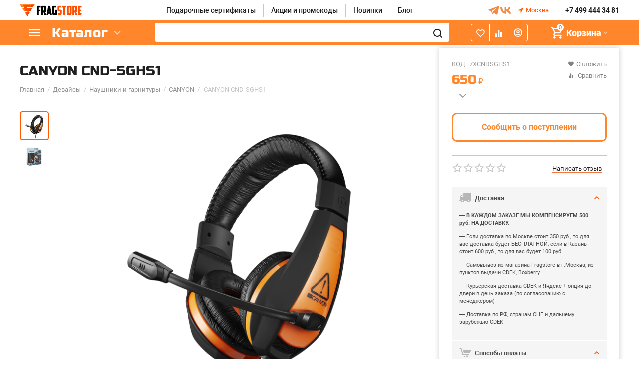

--- FILE ---
content_type: text/html; charset=utf-8
request_url: https://fragstore.ru/devaysy-ili-geymerskaya-perefiriya/naushniki-i-garnitury/canyon/canyon-cnd-sghs1/
body_size: 36894
content:
<!DOCTYPE html>
<html 
 lang="ru" dir="ltr">
<head>
    
    <!-- Google Tag Manager -->
    
<script>(function(w,d,s,l,i){w[l]=w[l]||[];w[l].push({'gtm.start':
new Date().getTime(),event:'gtm.js'});var f=d.getElementsByTagName(s)[0],
j=d.createElement(s),dl=l!='dataLayer'?'&l='+l:'';j.async=true;j.src=
'https://www.googletagmanager.com/gtm.js?id='+i+dl;f.parentNode.insertBefore(j,f);
})(window,document,'script','dataLayer','GTM-T6Q5J2V');</script>
<!-- End Google Tag Manager -->

<title>CANYON CND-SGHS1 - купить в Москве - FragStore</title>
<link rel="preconnect" href="https://www.google-analytics.com">
<link rel="preconnect" href="https://stats.g.doubleclick.net">
<link rel="dns-prefetch" href="https://www.googletagmanager.com">
<link rel="dns-prefetch" href="https://www.facebook.com">
<link rel="dns-prefetch" href="https://www.google.com">
    



<base href="https://fragstore.ru/" />
    <meta name="yandex-verification" content="9a24b7abd1b0df27" />
<meta http-equiv="Content-Type" content="text/html; charset=utf-8" data-ca-mode="ultimate" />
    <meta name="viewport" content="initial-scale=1.0, width=device-width, user-scalable=yes" />

<meta name="description" content="Закажите CANYON CND-SGHS1 в киберспортивном магазине FragStore ⭐ в Москве. Доставка по всей территории России. Только оригинальные ✅ CANYON CND-SGHS1 от производителя. Атрибутика и аксессуары для геймеров. ☎️ +74957971211" />



    <meta name="keywords" content="" />


<meta name="format-detection" content="telephone=no">

                
        
<meta property="og:type" content="website" />
<meta property="og:locale" content="ru_RU" />
<meta property="og:title" content="CANYON CND-SGHS1 - купить в Москве - FragStore" />
<meta property="og:description" content="Закажите CANYON CND-SGHS1 в киберспортивном магазине FragStore ⭐ в Москве. Доставка по всей территории России. Только оригинальные ✅ CANYON CND-SGHS1 от производителя. Атрибутика и аксессуары для геймеров. ☎️ +74957971211" />
<meta property="og:url" content="https://fragstore.ru/devaysy-ili-geymerskaya-perefiriya/naushniki-i-garnitury/canyon/canyon-cnd-sghs1/" />
    <meta property="og:image" content="https://fragstore.ru/images/detailed/38/987f57ef94b211e8acc900155d656505_a82ada38a7ae11e8acc900155d656505.png" />

<link rel="apple-touch-icon" sizes="76x76" href="/design/themes/abt__unitheme2_fragstore/media/touch-icon-ipad-retina-76x76.png">
<link rel="apple-touch-icon" sizes="120x120" href="/design/themes/abt__unitheme2_fragstore/media/touch-icon-ipad-retina-120x120.png">
<link rel="apple-touch-icon" sizes="152x152" href="/design/themes/abt__unitheme2_fragstore/media/touch-icon-ipad-retina-152x152.png">


<link href="/design/themes/responsive/css/addons/ip5_front_performance/fonts_preloads.css" rel="preload stylesheet" as="style">
    <link href="https://fragstore.ru/images/logos/121/faviconUA.ico" rel="shortcut icon" type="image/vnd.microsoft.icon" />


<link type="text/css" rel="stylesheet" href="https://fragstore.ru/var/cache/misc/assets/design/themes/abt__unitheme2_fragstore/css/standalone.3732a84bb08f46795539c2bbcc55ce3e1763565120.css" />

<script type="text/javascript" data-no-defer>
(function(i,s,o,g,r,a,m){
    i['GoogleAnalyticsObject']=r;
    i[r]=i[r]||function(){(i[r].q=i[r].q||[]).push(arguments)},i[r].l=1*new Date();
    a=s.createElement(o), m=s.getElementsByTagName(o)[0];
    a.async=1;
    a.src=g;
    m.parentNode.insertBefore(a,m)
})(window,document,'script','//www.google-analytics.com/analytics.js','ga');
ga('create', '', 'auto');
ga('send', 'pageview', '');
</script>


</head>
<body class="company-id-4 products-view ">

    
    <!-- Google Tag Manager (noscript) -->
<noscript><iframe src="https://www.googletagmanager.com/ns.html?id=GTM-T6Q5J2V"
height="0" width="0" style="display:none;visibility:hidden"></iframe></noscript>
<!-- End Google Tag Manager (noscript) -->


    
        
        <div class="ty-tygh   bp-tygh-container" id="tygh_container">

        <div id="ajax_overlay" class="ty-ajax-overlay"></div>
<div id="ajax_loading_box" class="ty-ajax-loading-box"></div>

        <div class="cm-notification-container notification-container">
</div>

        <div class="ty-helper-container " id="tygh_main_container">
            
                 
                
<div class="tygh-top-panel clearfix">
    <div class="container-fluid  top-grid">
                                        
                                        
                                        
    
</div>
</div>

<div class="tygh-header clearfix">
    <div class="container-fluid  header-grid  advanced-header">
                                        
                <div class="container-fluid-row">
<div class="row-fluid ">        <div class="span3 top-logo-grid " >
                    <div class="top-logo ">
        <div class="ty-logo-container">
    
        <a href="https://fragstore.ru/" title="">
                
         <img src="design/themes/abt__unitheme2_fragstore/media/images/ua_logo_8fl6-ha.png" alt="FragStore" style="width: 124px">
        
            </a>
    </div>
            </div>
            </div>

    
                                        
                
        <div class="span8 top-header-menu " >
                    <div class="hidden-phone ">
        


    
        <ul id="text_links_6378" class="ty-text-links">
                            <li class="ty-text-links__item ty-level-0">
                    <a class="ty-text-links__a" href="https://fragstore.ru/gift-certificates/">Подарочные сертификаты</a> 
                                    </li>
                            <li class="ty-text-links__item ty-level-0">
                    <a class="ty-text-links__a" href="https://fragstore.ru/promotions/">Акции и промокоды</a> 
                                    </li>
                            <li class="ty-text-links__item ty-level-0">
                    <a class="ty-text-links__a" href="https://fragstore.ru/new/">Новинки</a> 
                                    </li>
                            <li class="ty-text-links__item ty-level-0">
                    <a class="ty-text-links__a" href="/blog/">Блог</a> 
                                    </li>
                    </ul>

    
            </div>
            </div>

    
                                        
                
        <div class="span5 top-phones " >
                    <div class="hidden-phone hidden-tablet ">
        <div class="ty-wysiwyg-content"  data-ca-live-editor-object-id="0" data-ca-live-editor-object-type=""><div class="soc_icons">
    <div class="tg"><a href="https://t.me/fragstore" target="_blank"><img src="/design/themes/abt__unitheme2_fragstore/media/addons/ip5_theme_addon/tg.svg" width="24px" height="24px"></a></div>
    <div class="vk"><a href="https://vk.com/fragstore" target="_blank"><img src="/design/themes/abt__unitheme2_fragstore/media/addons/ip5_theme_addon/vk.svg" width="24px" height="24px"></a></div>
</div></div>
            </div><div class="ty-geo-maps__geolocation"
         data-ca-geo-map-location-is-location-detected="false"
         data-ca-geo-map-location-element="location_block"
         id="geo_maps_location_block_9295"
    >
        
        

    
    

<a id="opener_geo_maps_location_dialog_9295" class="cm-dialog-opener cm-dialog-auto-size ty-geo-maps__geolocation__opener" href="https://fragstore.ru/index.php?dispatch=geo_maps.customer_geolocation" data-ca-target-id="content_geo_maps_location_dialog_9295"  data-ca-dialog-title="Местоположение" rel="nofollow"><i class="ty-icon-location-arrow"></i><span class="ty-geo-maps__geolocation__opener-text">            <span data-ca-geo-map-location-element="location" class="ty-geo-maps__geolocation__location">Москва</span>
        </span></a>

<div class="hidden" id="content_geo_maps_location_dialog_9295" title="Выберите ваш город">
    
</div>

    <!--geo_maps_location_block_9295--></div><div class="top-phones-grid ">
        <div class="ty-wysiwyg-content"  data-ca-live-editor-object-id="0" data-ca-live-editor-object-type=""><div class="ut2-pn">
	<div class="ut2-pn__items">
		<a href="tel:+74994443481">+7 499 444 34 81</a>
		<a href="tel:"></a>
	</div>
	<div class="ut2-pn__link">
		
	</div>
</div></div>
            </div>
            </div>
</div>
    </div>
                                        
                <div class="container-fluid-row container-fluid-row-full-width top-menu-grid">
<div class="row-fluid ">        <div class="span16 " >
                    <div class="row-fluid ">        <div class="span11 top-left-grid " >
                    <div class="row-fluid ">        <div class="span6 menu-grid " >
                    <div class="ty-dropdown-box   top-menu-grid-vetrtical">
        <div id="sw_dropdown_6382" class="ty-dropdown-box__title cm-combination ">
            
                            <a>Каталог</a>
                        

        </div>
        <div id="dropdown_6382" class="cm-popup-box ty-dropdown-box__content hidden">
            

<div itemscope="" itemtype="http://schema.org/SiteNavigationElement" class="ut2-menu__inbox"><ul itemprop="about" itemscope="" itemtype="http://schema.org/ItemList" class="ty-menu__items cm-responsive-menu"  ><li itemprop="itemListElement" itemscope="" itemtype="http://schema.org/ItemList" class="ty-menu__item  cm-menu-item-responsive first-lvl"><a class="ty-menu__item-toggle ty-menu__menu-btn visible-phone cm-responsive-menu-toggle"><i class="ut2-icon-outline-expand_more"></i></a><a itemprop="url" href="devaysy-ili-geymerskaya-perefiriya/" class="ty-menu__item-link a-first-lvl"><div class="menu-lvl-ctn "><span  itemprop="name"><bdi>Девайсы</bdi></span><i class="icon-right-dir ut2-icon-outline-arrow_forward"></i></div></a>
                                                            <div class="ty-menu__submenu" id="topmenu_1157_4150680784"><div class="ty-menu__submenu-items cm-responsive-menu-submenu dropdown-column-item  with-pic with-icon-items clearfix" style="min-height: 476px"><ul><li itemprop="itemListElement" itemscope="" itemtype="http://schema.org/ItemList" class="ut2-submenu-col category-restudio  ut2-wrap-icon second-lvl"><div class="ty-menu__submenu-item-header "><a href="https://fragstore.ru/devaysy-ili-geymerskaya-perefiriya/kovriki-dlya-myshi-ru/" class="ty-menu__submenu-link"><div class="ut2-mwi-icon"><img class="ty-pict  ut2-mwi-icon lazyOwl cm-image"   src="[data-uri]" data-src="https://fragstore.ru/images/abt__ut2/menu-with-icon/121/Group_17__1_.png"  width="84" height="84" alt="Group_17__1_ photo" title="CANYON CND-SGHS1"  />

</div><bdi>Коврики для мыши</bdi></a></div><a class="ty-menu__item-toggle visible-phone cm-responsive-menu-toggle"><i class="ut2-icon-outline-expand_more"></i></a><div class="ty-menu__submenu " ><ul class="ty-menu__submenu-list cm-responsive-menu-submenu" ><li itemprop="itemListElement" itemscope="" itemtype="http://schema.org/ItemList" class="ty-menu__submenu-item"><a itemprop="url" href="https://fragstore.ru/devaysy-ili-geymerskaya-perefiriya/kovriki-dlya-myshi-ru/a4tech/" class="ty-menu__submenu-link"><bdi  itemprop="name">A4Tech</bdi></a></li><li itemprop="itemListElement" itemscope="" itemtype="http://schema.org/ItemList" class="ty-menu__submenu-item"><a itemprop="url" href="https://fragstore.ru/devaysy-ili-geymerskaya-perefiriya/kovriki-dlya-myshi-ru/asus/" class="ty-menu__submenu-link"><bdi  itemprop="name">ASUS</bdi></a></li><li itemprop="itemListElement" itemscope="" itemtype="http://schema.org/ItemList" class="ty-menu__submenu-item"><a itemprop="url" href="https://fragstore.ru/devaysy-ili-geymerskaya-perefiriya/kovriki-dlya-myshi-ru/blizzard/" class="ty-menu__submenu-link"><bdi  itemprop="name">Blizzard</bdi></a></li><li itemprop="itemListElement" itemscope="" itemtype="http://schema.org/ItemList" class="ty-menu__submenu-item"><a itemprop="url" href="https://fragstore.ru/devaysy-ili-geymerskaya-perefiriya/kovriki-dlya-myshi-ru/glhf/" class="ty-menu__submenu-link"><bdi  itemprop="name">GLHF</bdi></a></li><li itemprop="itemListElement" itemscope="" itemtype="http://schema.org/ItemList" class="ty-menu__submenu-item"><a itemprop="url" href="https://fragstore.ru/devaysy-ili-geymerskaya-perefiriya/kovriki-dlya-myshi-ru/hyperx/" class="ty-menu__submenu-link"><bdi  itemprop="name">HyperX</bdi></a></li>
</ul></div><div class="menu-restudio__show--more category-C-1267-N"><a href="https://fragstore.ru/devaysy-ili-geymerskaya-perefiriya/kovriki-dlya-myshi-ru/"><bdi></bdi></a></div></li><li itemprop="itemListElement" itemscope="" itemtype="http://schema.org/ItemList" class="ut2-submenu-col category-restudio  ut2-wrap-icon second-lvl"><div class="ty-menu__submenu-item-header  ty-menu__submenu-item-header-active"><a href="https://fragstore.ru/devaysy-ili-geymerskaya-perefiriya/naushniki-i-garnitury/" class="ty-menu__submenu-link"><div class="ut2-mwi-icon"><img class="ty-pict  ut2-mwi-icon lazyOwl cm-image"   src="[data-uri]" data-src="https://fragstore.ru/images/abt__ut2/menu-with-icon/121/Group_19.png"  width="84" height="84" alt="Group_19 photo" title="CANYON CND-SGHS1"  />

</div><bdi>Наушники и гарнитуры</bdi></a></div><a class="ty-menu__item-toggle visible-phone cm-responsive-menu-toggle"><i class="ut2-icon-outline-expand_more"></i></a><div class="ty-menu__submenu " ><ul class="ty-menu__submenu-list cm-responsive-menu-submenu" ><li itemprop="itemListElement" itemscope="" itemtype="http://schema.org/ItemList" class="ty-menu__submenu-item"><a itemprop="url" href="https://fragstore.ru/devaysy-ili-geymerskaya-perefiriya/naushniki-i-garnitury/a4tech/" class="ty-menu__submenu-link"><bdi  itemprop="name">A4Tech</bdi></a></li><li itemprop="itemListElement" itemscope="" itemtype="http://schema.org/ItemList" class="ty-menu__submenu-item"><a itemprop="url" href="https://fragstore.ru/devaysy-ili-geymerskaya-perefiriya/naushniki-i-garnitury/asus/" class="ty-menu__submenu-link"><bdi  itemprop="name">ASUS</bdi></a></li><li itemprop="itemListElement" itemscope="" itemtype="http://schema.org/ItemList" class="ty-menu__submenu-item"><a itemprop="url" href="https://fragstore.ru/devaysy-ili-geymerskaya-perefiriya/naushniki-i-garnitury/aksessuary-dlya-naushnikov/" class="ty-menu__submenu-link"><bdi  itemprop="name">Аксессуары для наушников</bdi></a></li><li itemprop="itemListElement" itemscope="" itemtype="http://schema.org/ItemList" class="ty-menu__submenu-item"><a itemprop="url" href="https://fragstore.ru/devaysy-ili-geymerskaya-perefiriya/naushniki-i-garnitury/epos/" class="ty-menu__submenu-link"><bdi  itemprop="name">EPOS</bdi></a></li><li itemprop="itemListElement" itemscope="" itemtype="http://schema.org/ItemList" class="ty-menu__submenu-item"><a itemprop="url" href="https://fragstore.ru/devaysy-ili-geymerskaya-perefiriya/naushniki-i-garnitury/hyperx/" class="ty-menu__submenu-link"><bdi  itemprop="name">HyperX</bdi></a></li>
</ul></div><div class="menu-restudio__show--more category-C-1279-N"><a href="https://fragstore.ru/devaysy-ili-geymerskaya-perefiriya/naushniki-i-garnitury/"><bdi></bdi></a></div></li><li itemprop="itemListElement" itemscope="" itemtype="http://schema.org/ItemList" class="ut2-submenu-col category-restudio  ut2-wrap-icon second-lvl"><div class="ty-menu__submenu-item-header "><a href="https://fragstore.ru/devaysy-ili-geymerskaya-perefiriya/kompyuternye-komplektuyuschie/" class="ty-menu__submenu-link"><div class="ut2-mwi-icon"><img class="ty-pict  ut2-mwi-icon lazyOwl cm-image"   src="[data-uri]" data-src="https://fragstore.ru/images/abt__ut2/menu-with-icon/121/Group_20.png"  width="84" height="84" alt="Group_20 photo" title="CANYON CND-SGHS1"  />

</div><bdi>ПК, комплектующие и аксессуары</bdi></a></div><a class="ty-menu__item-toggle visible-phone cm-responsive-menu-toggle"><i class="ut2-icon-outline-expand_more"></i></a><div class="ty-menu__submenu " ><ul class="ty-menu__submenu-list cm-responsive-menu-submenu" ><li itemprop="itemListElement" itemscope="" itemtype="http://schema.org/ItemList" class="ty-menu__submenu-item"><a itemprop="url" href="https://fragstore.ru/devaysy-ili-geymerskaya-perefiriya/kompyuternye-komplektuyuschie/monitory/" class="ty-menu__submenu-link"><bdi  itemprop="name">Мониторы</bdi></a></li><li itemprop="itemListElement" itemscope="" itemtype="http://schema.org/ItemList" class="ty-menu__submenu-item"><a itemprop="url" href="https://fragstore.ru/devaysy-ili-geymerskaya-perefiriya/kompyuternye-komplektuyuschie/ssd/" class="ty-menu__submenu-link"><bdi  itemprop="name">SSD</bdi></a></li><li itemprop="itemListElement" itemscope="" itemtype="http://schema.org/ItemList" class="ty-menu__submenu-item"><a itemprop="url" href="https://fragstore.ru/devaysy-ili-geymerskaya-perefiriya/kompyuternye-komplektuyuschie/bloki-pitaniya/" class="ty-menu__submenu-link"><bdi  itemprop="name">Блоки питания</bdi></a></li><li itemprop="itemListElement" itemscope="" itemtype="http://schema.org/ItemList" class="ty-menu__submenu-item"><a itemprop="url" href="https://fragstore.ru/devaysy-ili-geymerskaya-perefiriya/kompyuternye-komplektuyuschie/zaryadnye-ustroystva/" class="ty-menu__submenu-link"><bdi  itemprop="name">Зарядные устройства</bdi></a></li><li itemprop="itemListElement" itemscope="" itemtype="http://schema.org/ItemList" class="ty-menu__submenu-item"><a itemprop="url" href="https://fragstore.ru/devaysy-ili-geymerskaya-perefiriya/kompyuternye-komplektuyuschie/kompyuternye-korpusa/" class="ty-menu__submenu-link"><bdi  itemprop="name">Компьютерные корпуса</bdi></a></li>
</ul></div><div class="menu-restudio__show--more category-C-2423-N"><a href="https://fragstore.ru/devaysy-ili-geymerskaya-perefiriya/kompyuternye-komplektuyuschie/"><bdi></bdi></a></div></li><li itemprop="itemListElement" itemscope="" itemtype="http://schema.org/ItemList" class="ut2-submenu-col category-restudio  ut2-wrap-icon second-lvl"><div class="ty-menu__submenu-item-header "><a href="https://fragstore.ru/devaysy-ili-geymerskaya-perefiriya/igrovye-myshi/" class="ty-menu__submenu-link"><div class="ut2-mwi-icon"><img class="ty-pict  ut2-mwi-icon lazyOwl cm-image"   src="[data-uri]" data-src="https://fragstore.ru/images/abt__ut2/menu-with-icon/121/Group_16__1_.png"  width="84" height="84" alt="Group_16__1_ photo" title="CANYON CND-SGHS1"  />

</div><bdi>Игровые мыши</bdi></a></div><a class="ty-menu__item-toggle visible-phone cm-responsive-menu-toggle"><i class="ut2-icon-outline-expand_more"></i></a><div class="ty-menu__submenu " ><ul class="ty-menu__submenu-list cm-responsive-menu-submenu" ><li itemprop="itemListElement" itemscope="" itemtype="http://schema.org/ItemList" class="ty-menu__submenu-item"><a itemprop="url" href="https://fragstore.ru/devaysy-ili-geymerskaya-perefiriya/igrovye-myshi/a4tech/" class="ty-menu__submenu-link"><bdi  itemprop="name">A4Tech</bdi></a></li><li itemprop="itemListElement" itemscope="" itemtype="http://schema.org/ItemList" class="ty-menu__submenu-item"><a itemprop="url" href="https://fragstore.ru/devaysy-ili-geymerskaya-perefiriya/igrovye-myshi/asus/" class="ty-menu__submenu-link"><bdi  itemprop="name">ASUS</bdi></a></li><li itemprop="itemListElement" itemscope="" itemtype="http://schema.org/ItemList" class="ty-menu__submenu-item"><a itemprop="url" href="https://fragstore.ru/devaysy-ili-geymerskaya-perefiriya/igrovye-myshi/aksessuary-dlya-myshey/" class="ty-menu__submenu-link"><bdi  itemprop="name">Аксессуары для мышей</bdi></a></li><li itemprop="itemListElement" itemscope="" itemtype="http://schema.org/ItemList" class="ty-menu__submenu-item"><a itemprop="url" href="https://fragstore.ru/devaysy-ili-geymerskaya-perefiriya/igrovye-myshi/hyperx/" class="ty-menu__submenu-link"><bdi  itemprop="name">HyperX</bdi></a></li><li itemprop="itemListElement" itemscope="" itemtype="http://schema.org/ItemList" class="ty-menu__submenu-item"><a itemprop="url" href="https://fragstore.ru/devaysy-ili-geymerskaya-perefiriya/igrovye-myshi/logitech/" class="ty-menu__submenu-link"><bdi  itemprop="name">Logitech</bdi></a></li>
</ul></div><div class="menu-restudio__show--more category-C-1252-Y"><a href="https://fragstore.ru/devaysy-ili-geymerskaya-perefiriya/igrovye-myshi/"><bdi></bdi></a></div></li><li itemprop="itemListElement" itemscope="" itemtype="http://schema.org/ItemList" class="ut2-submenu-col category-restudio  ut2-wrap-icon second-lvl"><div class="ty-menu__submenu-item-header "><a href="https://fragstore.ru/devaysy-ili-geymerskaya-perefiriya/igrovye-klaviatury/" class="ty-menu__submenu-link"><div class="ut2-mwi-icon"><img class="ty-pict  ut2-mwi-icon lazyOwl cm-image"   src="[data-uri]" data-src="https://fragstore.ru/images/abt__ut2/menu-with-icon/121/Group_17.png"  width="84" height="84" alt="Group_17 photo" title="CANYON CND-SGHS1"  />

</div><bdi>Игровые клавиатуры</bdi></a></div><a class="ty-menu__item-toggle visible-phone cm-responsive-menu-toggle"><i class="ut2-icon-outline-expand_more"></i></a><div class="ty-menu__submenu " ><ul class="ty-menu__submenu-list cm-responsive-menu-submenu" ><li itemprop="itemListElement" itemscope="" itemtype="http://schema.org/ItemList" class="ty-menu__submenu-item"><a itemprop="url" href="https://fragstore.ru/devaysy-ili-geymerskaya-perefiriya/igrovye-klaviatury/a4tech/" class="ty-menu__submenu-link"><bdi  itemprop="name">A4Tech</bdi></a></li><li itemprop="itemListElement" itemscope="" itemtype="http://schema.org/ItemList" class="ty-menu__submenu-item"><a itemprop="url" href="https://fragstore.ru/devaysy-ili-geymerskaya-perefiriya/igrovye-klaviatury/aksessuary-dlya-klaviatur/" class="ty-menu__submenu-link"><bdi  itemprop="name">Аксессуары для клавиатур</bdi></a></li><li itemprop="itemListElement" itemscope="" itemtype="http://schema.org/ItemList" class="ty-menu__submenu-item"><a itemprop="url" href="https://fragstore.ru/devaysy-ili-geymerskaya-perefiriya/igrovye-klaviatury/hyperx/" class="ty-menu__submenu-link"><bdi  itemprop="name">HyperX</bdi></a></li><li itemprop="itemListElement" itemscope="" itemtype="http://schema.org/ItemList" class="ty-menu__submenu-item"><a itemprop="url" href="https://fragstore.ru/devaysy-ili-geymerskaya-perefiriya/igrovye-klaviatury/keychron/" class="ty-menu__submenu-link"><bdi  itemprop="name">Keychron</bdi></a></li><li itemprop="itemListElement" itemscope="" itemtype="http://schema.org/ItemList" class="ty-menu__submenu-item"><a itemprop="url" href="https://fragstore.ru/devaysy-ili-geymerskaya-perefiriya/igrovye-klaviatury/logitech/" class="ty-menu__submenu-link"><bdi  itemprop="name">Logitech</bdi></a></li>
</ul></div><div class="menu-restudio__show--more category-C-1241-Y"><a href="https://fragstore.ru/devaysy-ili-geymerskaya-perefiriya/igrovye-klaviatury/"><bdi></bdi></a></div></li><li itemprop="itemListElement" itemscope="" itemtype="http://schema.org/ItemList" class="ut2-submenu-col category-restudio  ut2-wrap-icon second-lvl"><div class="ty-menu__submenu-item-header "><a href="https://fragstore.ru/devaysy-ili-geymerskaya-perefiriya/igrovye-pristavki/" class="ty-menu__submenu-link"><div class="ut2-mwi-icon"><img class="ty-pict  ut2-mwi-icon lazyOwl cm-image"   src="[data-uri]" data-src="https://fragstore.ru/images/abt__ut2/menu-with-icon/254/ps5-thumbnail.png"  width="84" height="84" alt="ps5-thumbnail photo" title="CANYON CND-SGHS1"  />

</div><bdi>Игровые приставки</bdi></a></div><a class="ty-menu__item-toggle visible-phone cm-responsive-menu-toggle"><i class="ut2-icon-outline-expand_more"></i></a><div class="ty-menu__submenu " ><ul class="ty-menu__submenu-list cm-responsive-menu-submenu" ><li itemprop="itemListElement" itemscope="" itemtype="http://schema.org/ItemList" class="ty-menu__submenu-item"><a itemprop="url" href="https://fragstore.ru/devaysy-ili-geymerskaya-perefiriya/igrovye-pristavki/igrovye-konsoli/" class="ty-menu__submenu-link"><bdi  itemprop="name">Игровые консоли</bdi></a></li><li itemprop="itemListElement" itemscope="" itemtype="http://schema.org/ItemList" class="ty-menu__submenu-item"><a itemprop="url" href="https://fragstore.ru/devaysy-ili-geymerskaya-perefiriya/igrovye-pristavki/geympady-i-ruli/" class="ty-menu__submenu-link"><bdi  itemprop="name">Геймпады и рули</bdi></a></li><li itemprop="itemListElement" itemscope="" itemtype="http://schema.org/ItemList" class="ty-menu__submenu-item"><a itemprop="url" href="https://fragstore.ru/devaysy-ili-geymerskaya-perefiriya/igrovye-pristavki/igry-dlya-sony-playstation/" class="ty-menu__submenu-link"><bdi  itemprop="name">Игры для Sony Playstation</bdi></a></li><li itemprop="itemListElement" itemscope="" itemtype="http://schema.org/ItemList" class="ty-menu__submenu-item"><a itemprop="url" href="https://fragstore.ru/devaysy-ili-geymerskaya-perefiriya/igrovye-pristavki/igry-dlya-nintendo-switch-ru/" class="ty-menu__submenu-link"><bdi  itemprop="name">Игры для Nintendo Switch</bdi></a></li><li itemprop="itemListElement" itemscope="" itemtype="http://schema.org/ItemList" class="ty-menu__submenu-item"><a itemprop="url" href="https://fragstore.ru/devaysy-ili-geymerskaya-perefiriya/igrovye-pristavki/igry-dlya-xbox/" class="ty-menu__submenu-link"><bdi  itemprop="name">Игры для Xbox</bdi></a></li>
</ul></div><div class="menu-restudio__show--more category-C-3423-N"><a href="https://fragstore.ru/devaysy-ili-geymerskaya-perefiriya/igrovye-pristavki/"><bdi></bdi></a></div></li><li class="ut2-mwi-html right_top"><p><a href="https://fragstore.ru/devaysy-ili-geymerskaya-perefiriya/naushniki-i-garnitury/" target="_blank"><img src="https://fragstore.ru/images/companies/4/banners/%D0%94%D0%B5%D0%B2%D0%B0%D0%B9%D1%81%D1%8B-min.jpeg"></a></p></li></ul></div>
</div>                            
                                                                        </li>
                <li itemprop="itemListElement" itemscope="" itemtype="http://schema.org/ItemList" class="ty-menu__item  cm-menu-item-responsive first-lvl"><a class="ty-menu__item-toggle ty-menu__menu-btn visible-phone cm-responsive-menu-toggle"><i class="ut2-icon-outline-expand_more"></i></a><a itemprop="url" href="aksessuary-dlya-geymerov/" class="ty-menu__item-link a-first-lvl"><div class="menu-lvl-ctn "><span  itemprop="name"><bdi>Аксессуары для геймеров</bdi></span><i class="icon-right-dir ut2-icon-outline-arrow_forward"></i></div></a>
                                                            <div class="ty-menu__submenu" id="topmenu_1157_1611416610"><div class="ty-menu__submenu-items cm-responsive-menu-submenu dropdown-column-item  with-pic with-icon-items clearfix" style="min-height: 476px"><ul><li itemprop="itemListElement" itemscope="" itemtype="http://schema.org/ItemList" class="ut2-submenu-col category-restudio  ut2-wrap-icon second-lvl"><div class="ty-menu__submenu-item-header "><a href="https://fragstore.ru/devaysy-ili-geymerskaya-perefiriya/vse-dlya-strimov/" class="ty-menu__submenu-link"><div class="ut2-mwi-icon"><img class="ty-pict  ut2-mwi-icon lazyOwl cm-image"   src="[data-uri]" data-src="https://fragstore.ru/images/abt__ut2/menu-with-icon/121/Group_38.png"  width="84" height="84" alt="Group_38 photo" title="CANYON CND-SGHS1"  />

</div><bdi>Все для стриминга</bdi></a></div><a class="ty-menu__item-toggle visible-phone cm-responsive-menu-toggle"><i class="ut2-icon-outline-expand_more"></i></a><div class="ty-menu__submenu " ><ul class="ty-menu__submenu-list cm-responsive-menu-submenu" ><li itemprop="itemListElement" itemscope="" itemtype="http://schema.org/ItemList" class="ty-menu__submenu-item"><a itemprop="url" href="https://fragstore.ru/devaysy-ili-geymerskaya-perefiriya/vse-dlya-strimov/veb-kamery/" class="ty-menu__submenu-link"><bdi  itemprop="name">Веб-камеры</bdi></a></li><li itemprop="itemListElement" itemscope="" itemtype="http://schema.org/ItemList" class="ty-menu__submenu-item"><a itemprop="url" href="https://fragstore.ru/devaysy-ili-geymerskaya-perefiriya/vse-dlya-strimov/mikrofony/" class="ty-menu__submenu-link"><bdi  itemprop="name">Микрофоны</bdi></a></li><li itemprop="itemListElement" itemscope="" itemtype="http://schema.org/ItemList" class="ty-menu__submenu-item"><a itemprop="url" href="https://fragstore.ru/devaysy-ili-geymerskaya-perefiriya/vse-dlya-strimov/naushniki-i-garnitury/" class="ty-menu__submenu-link"><bdi  itemprop="name">Наушники и гарнитуры</bdi></a></li><li itemprop="itemListElement" itemscope="" itemtype="http://schema.org/ItemList" class="ty-menu__submenu-item"><a itemprop="url" href="https://fragstore.ru/devaysy-ili-geymerskaya-perefiriya/vse-dlya-strimov/karta-videozahvata/" class="ty-menu__submenu-link"><bdi  itemprop="name">Карта видеозахвата</bdi></a></li><li itemprop="itemListElement" itemscope="" itemtype="http://schema.org/ItemList" class="ty-menu__submenu-item"><a itemprop="url" href="https://fragstore.ru/devaysy-ili-geymerskaya-perefiriya/vse-dlya-strimov/zelenyy-fon/" class="ty-menu__submenu-link"><bdi  itemprop="name">Зеленый фон</bdi></a></li>
</ul></div><div class="menu-restudio__show--more category-C-1652-N"><a href="https://fragstore.ru/devaysy-ili-geymerskaya-perefiriya/vse-dlya-strimov/"><bdi></bdi></a></div></li><li itemprop="itemListElement" itemscope="" itemtype="http://schema.org/ItemList" class="ut2-submenu-col category-restudio  ut2-wrap-icon second-lvl"><div class="ty-menu__submenu-item-header "><a href="https://fragstore.ru/aksessuary-dlya-geymerov/podstavki-dlya-geympada/" class="ty-menu__submenu-link"><div class="ut2-mwi-icon"><img class="ty-pict  ut2-mwi-icon lazyOwl cm-image"   src="[data-uri]" data-src="https://fragstore.ru/images/abt__ut2/menu-with-icon/121/держатель.png"  width="84" height="84" alt="держатель photo" title="CANYON CND-SGHS1"  />

</div><bdi>Подставки для геймпада</bdi></a></div><a class="ty-menu__item-toggle visible-phone cm-responsive-menu-toggle"><i class="ut2-icon-outline-expand_more"></i></a><div class="ty-menu__submenu " ><ul class="ty-menu__submenu-list cm-responsive-menu-submenu" ><li itemprop="itemListElement" itemscope="" itemtype="http://schema.org/ItemList" class="ty-menu__submenu-item"><a itemprop="url" href="https://fragstore.ru/aksessuary-dlya-geymerov/podstavki-dlya-geympada/zaryadnye-ustroystva/" class="ty-menu__submenu-link"><bdi  itemprop="name">Зарядные устройства для телефонов и геймпадов</bdi></a></li><li itemprop="itemListElement" itemscope="" itemtype="http://schema.org/ItemList" class="ty-menu__submenu-item"><a itemprop="url" href="https://fragstore.ru/aksessuary-dlya-geymerov/podstavki-dlya-geympada/podstavki/" class="ty-menu__submenu-link"><bdi  itemprop="name">Подставки</bdi></a></li>
</ul></div><div class="menu-restudio__show--more category-C-2563-N"><a href="https://fragstore.ru/aksessuary-dlya-geymerov/podstavki-dlya-geympada/"><bdi></bdi></a></div></li><li itemprop="itemListElement" itemscope="" itemtype="http://schema.org/ItemList" class="ut2-submenu-col category-restudio  ut2-wrap-icon second-lvl"><div class="ty-menu__submenu-item-header "><a href="https://fragstore.ru/aksessuary-dlya-geymerov/geymerskie-rukava/" class="ty-menu__submenu-link"><div class="ut2-mwi-icon"><img class="ty-pict  ut2-mwi-icon lazyOwl cm-image"   src="[data-uri]" data-src="https://fragstore.ru/images/abt__ut2/menu-with-icon/196/sleeve.png"  width="84" height="84" alt="sleeve photo" title="CANYON CND-SGHS1"  />

</div><bdi>Геймерские рукава</bdi></a></div><a class="ty-menu__item-toggle visible-phone cm-responsive-menu-toggle"><i class="ut2-icon-outline-expand_more"></i></a><div class="ty-menu__submenu " ><ul class="ty-menu__submenu-list cm-responsive-menu-submenu" ><li itemprop="itemListElement" itemscope="" itemtype="http://schema.org/ItemList" class="ty-menu__submenu-item"><a itemprop="url" href="https://fragstore.ru/aksessuary-dlya-geymerov/geymerskie-rukava/glhf/" class="ty-menu__submenu-link"><bdi  itemprop="name">GLHF</bdi></a></li><li itemprop="itemListElement" itemscope="" itemtype="http://schema.org/ItemList" class="ty-menu__submenu-item"><a itemprop="url" href="https://fragstore.ru/aksessuary-dlya-geymerov/geymerskie-rukava/world-of-tanks/" class="ty-menu__submenu-link"><bdi  itemprop="name">World of Tanks</bdi></a></li><li itemprop="itemListElement" itemscope="" itemtype="http://schema.org/ItemList" class="ty-menu__submenu-item"><a itemprop="url" href="https://fragstore.ru/aksessuary-dlya-geymerov/geymerskie-rukava/virtus.pro/" class="ty-menu__submenu-link"><bdi  itemprop="name">Virtus.pro</bdi></a></li>
</ul></div><div class="menu-restudio__show--more category-C-3396-N"><a href="https://fragstore.ru/aksessuary-dlya-geymerov/geymerskie-rukava/"><bdi></bdi></a></div></li><li itemprop="itemListElement" itemscope="" itemtype="http://schema.org/ItemList" class="ut2-submenu-col category-restudio  ut2-wrap-icon second-lvl"><div class="ty-menu__submenu-item-header "><a href="https://fragstore.ru/aksessuary-dlya-geymerov/derzhateli-provoda-myshi/" class="ty-menu__submenu-link"><div class="ut2-mwi-icon"><img class="ty-pict  ut2-mwi-icon lazyOwl cm-image"   src="[data-uri]" data-src="https://fragstore.ru/images/abt__ut2/menu-with-icon/121/Group_37.png"  width="84" height="84" alt="Group_37 photo" title="CANYON CND-SGHS1"  />

</div><bdi>Держатели для провода</bdi></a></div><a class="ty-menu__item-toggle visible-phone cm-responsive-menu-toggle"><i class="ut2-icon-outline-expand_more"></i></a><div class="ty-menu__submenu " ><ul class="ty-menu__submenu-list cm-responsive-menu-submenu" ><li itemprop="itemListElement" itemscope="" itemtype="http://schema.org/ItemList" class="ty-menu__submenu-item"><a itemprop="url" href="https://fragstore.ru/aksessuary-dlya-geymerov/derzhateli-provoda-myshi/razer/" class="ty-menu__submenu-link"><bdi  itemprop="name">Razer</bdi></a></li><li itemprop="itemListElement" itemscope="" itemtype="http://schema.org/ItemList" class="ty-menu__submenu-item"><a itemprop="url" href="https://fragstore.ru/aksessuary-dlya-geymerov/derzhateli-provoda-myshi/cougar/" class="ty-menu__submenu-link"><bdi  itemprop="name">Cougar</bdi></a></li><li itemprop="itemListElement" itemscope="" itemtype="http://schema.org/ItemList" class="ty-menu__submenu-item"><a itemprop="url" href="https://fragstore.ru/aksessuary-dlya-geymerov/derzhateli-provoda-myshi/xtrfy/" class="ty-menu__submenu-link"><bdi  itemprop="name">Xtrfy</bdi></a></li><li itemprop="itemListElement" itemscope="" itemtype="http://schema.org/ItemList" class="ty-menu__submenu-item"><a itemprop="url" href="https://fragstore.ru/aksessuary-dlya-geymerov/derzhateli-provoda-myshi/glhf/" class="ty-menu__submenu-link"><bdi  itemprop="name">GLHF</bdi></a></li>
</ul></div><div class="menu-restudio__show--more category-C-2585-N"><a href="https://fragstore.ru/aksessuary-dlya-geymerov/derzhateli-provoda-myshi/"><bdi></bdi></a></div></li><li itemprop="itemListElement" itemscope="" itemtype="http://schema.org/ItemList" class="ut2-submenu-col category-restudio  ut2-wrap-icon second-lvl"><div class="ty-menu__submenu-item-header "><a href="https://fragstore.ru/aksessuary-dlya-geymerov/geympady/" class="ty-menu__submenu-link"><div class="ut2-mwi-icon"><img class="ty-pict  ut2-mwi-icon lazyOwl cm-image"   src="[data-uri]" data-src="https://fragstore.ru/images/abt__ut2/menu-with-icon/129/Group_42__1_.png"  width="84" height="84" alt="Group_42__1_ photo" title="CANYON CND-SGHS1"  />

</div><bdi>Геймпады</bdi></a></div><a class="ty-menu__item-toggle visible-phone cm-responsive-menu-toggle"><i class="ut2-icon-outline-expand_more"></i></a><div class="ty-menu__submenu " ><ul class="ty-menu__submenu-list cm-responsive-menu-submenu" ><li itemprop="itemListElement" itemscope="" itemtype="http://schema.org/ItemList" class="ty-menu__submenu-item"><a itemprop="url" href="https://fragstore.ru/aksessuary-dlya-geymerov/geympady/xbox/" class="ty-menu__submenu-link"><bdi  itemprop="name">XBOX</bdi></a></li><li itemprop="itemListElement" itemscope="" itemtype="http://schema.org/ItemList" class="ty-menu__submenu-item"><a itemprop="url" href="https://fragstore.ru/aksessuary-dlya-geymerov/geympady/sony-playstation/" class="ty-menu__submenu-link"><bdi  itemprop="name">Sony PlayStation</bdi></a></li><li itemprop="itemListElement" itemscope="" itemtype="http://schema.org/ItemList" class="ty-menu__submenu-item"><a itemprop="url" href="https://fragstore.ru/aksessuary-dlya-geymerov/geympady/nintendo-switch/" class="ty-menu__submenu-link"><bdi  itemprop="name">Nintendo Switch</bdi></a></li><li itemprop="itemListElement" itemscope="" itemtype="http://schema.org/ItemList" class="ty-menu__submenu-item"><a itemprop="url" href="https://fragstore.ru/aksessuary-dlya-geymerov/geympady/pc/" class="ty-menu__submenu-link"><bdi  itemprop="name">PC</bdi></a></li><li itemprop="itemListElement" itemscope="" itemtype="http://schema.org/ItemList" class="ty-menu__submenu-item"><a itemprop="url" href="https://fragstore.ru/aksessuary-dlya-geymerov/geympady/ruli/" class="ty-menu__submenu-link"><bdi  itemprop="name">Рули</bdi></a></li>
</ul></div><div class="menu-restudio__show--more category-C-2781-N"><a href="https://fragstore.ru/aksessuary-dlya-geymerov/geympady/"><bdi></bdi></a></div></li><li itemprop="itemListElement" itemscope="" itemtype="http://schema.org/ItemList" class="ut2-submenu-col category-restudio  ut2-wrap-icon second-lvl"><div class="ty-menu__submenu-item-header "><a href="https://fragstore.ru/aksessuary-dlya-geymerov/aksessuary-dlya-igrovyh-pristavok/" class="ty-menu__submenu-link"><div class="ut2-mwi-icon"><img class="ty-pict  ut2-mwi-icon lazyOwl cm-image"   src="[data-uri]" data-src="https://fragstore.ru/images/abt__ut2/menu-with-icon/147/Новый_проект.jpeg"  width="84" height="84" alt="Новый_проект photo" title="CANYON CND-SGHS1"  />

</div><bdi>Аксессуары для консолей</bdi></a></div><a class="ty-menu__item-toggle visible-phone cm-responsive-menu-toggle"><i class="ut2-icon-outline-expand_more"></i></a><div class="ty-menu__submenu " ><ul class="ty-menu__submenu-list cm-responsive-menu-submenu" ><li itemprop="itemListElement" itemscope="" itemtype="http://schema.org/ItemList" class="ty-menu__submenu-item"><a itemprop="url" href="https://fragstore.ru/aksessuary-dlya-geymerov/aksessuary-dlya-igrovyh-pristavok/aksessuary/" class="ty-menu__submenu-link"><bdi  itemprop="name">Аксессуары для Nintendo Switch</bdi></a></li><li itemprop="itemListElement" itemscope="" itemtype="http://schema.org/ItemList" class="ty-menu__submenu-item"><a itemprop="url" href="https://fragstore.ru/aksessuary-dlya-geymerov/aksessuary-dlya-igrovyh-pristavok/aksessuary-dlya-xbox/" class="ty-menu__submenu-link"><bdi  itemprop="name">Аксессуары для XBOX</bdi></a></li><li itemprop="itemListElement" itemscope="" itemtype="http://schema.org/ItemList" class="ty-menu__submenu-item"><a itemprop="url" href="https://fragstore.ru/aksessuary-dlya-geymerov/aksessuary-dlya-igrovyh-pristavok/aksessuary-dlya-playstation/" class="ty-menu__submenu-link"><bdi  itemprop="name">Аксессуары для PlayStation</bdi></a></li>
</ul></div><div class="menu-restudio__show--more category-C-3206-N"><a href="https://fragstore.ru/aksessuary-dlya-geymerov/aksessuary-dlya-igrovyh-pristavok/"><bdi></bdi></a></div></li><li class="ut2-mwi-html right_top"><p><a href="https://fragstore.ru/devaysy-ili-geymerskaya-perefiriya/vse-dlya-strimov/" target="_blank"><img src="https://fragstore.ru/images/companies/4/banners/%D0%90%D0%BA%D1%81%D0%B5%D1%81%D1%81%D1%83%D0%B0%D1%80%D1%8B-min.jpeg"></a></p></li></ul></div>
</div>                            
                                                                        </li>
                <li itemprop="itemListElement" itemscope="" itemtype="http://schema.org/ItemList" class="ty-menu__item  cm-menu-item-responsive first-lvl"><a class="ty-menu__item-toggle ty-menu__menu-btn visible-phone cm-responsive-menu-toggle"><i class="ut2-icon-outline-expand_more"></i></a><a itemprop="url" href="mebel-dlya-geymerov/" class="ty-menu__item-link a-first-lvl"><div class="menu-lvl-ctn "><span  itemprop="name"><bdi>Мебель для геймеров</bdi></span><i class="icon-right-dir ut2-icon-outline-arrow_forward"></i></div></a>
                                                            <div class="ty-menu__submenu" id="topmenu_1157_3491386766"><div class="ty-menu__submenu-items cm-responsive-menu-submenu dropdown-column-item  with-pic with-icon-items clearfix" style="min-height: 476px"><ul><li itemprop="itemListElement" itemscope="" itemtype="http://schema.org/ItemList" class="ut2-submenu-col category-restudio  ut2-wrap-icon second-lvl"><div class="ty-menu__submenu-item-header "><a href="https://fragstore.ru/mebel-dlya-geymerov/igrovye-kresla/" class="ty-menu__submenu-link"><div class="ut2-mwi-icon"><img class="ty-pict  ut2-mwi-icon lazyOwl cm-image"   src="[data-uri]" data-src="https://fragstore.ru/images/abt__ut2/menu-with-icon/121/кресла.png"  width="84" height="84" alt="кресла photo" title="CANYON CND-SGHS1"  />

</div><bdi>Кресла для геймеров</bdi></a></div><a class="ty-menu__item-toggle visible-phone cm-responsive-menu-toggle"><i class="ut2-icon-outline-expand_more"></i></a><div class="ty-menu__submenu " ><ul class="ty-menu__submenu-list cm-responsive-menu-submenu" ><li itemprop="itemListElement" itemscope="" itemtype="http://schema.org/ItemList" class="ty-menu__submenu-item"><a itemprop="url" href="https://fragstore.ru/mebel-dlya-geymerov/igrovye-kresla/asus/" class="ty-menu__submenu-link"><bdi  itemprop="name">ASUS</bdi></a></li><li itemprop="itemListElement" itemscope="" itemtype="http://schema.org/ItemList" class="ty-menu__submenu-item"><a itemprop="url" href="https://fragstore.ru/mebel-dlya-geymerov/igrovye-kresla/vertagear/" class="ty-menu__submenu-link"><bdi  itemprop="name">Vertagear</bdi></a></li><li itemprop="itemListElement" itemscope="" itemtype="http://schema.org/ItemList" class="ty-menu__submenu-item"><a itemprop="url" href="https://fragstore.ru/mebel-dlya-geymerov/igrovye-kresla/andaseat/" class="ty-menu__submenu-link"><bdi  itemprop="name">AndaSeat</bdi></a></li><li itemprop="itemListElement" itemscope="" itemtype="http://schema.org/ItemList" class="ty-menu__submenu-item"><a itemprop="url" href="https://fragstore.ru/mebel-dlya-geymerov/igrovye-kresla/fragon/" class="ty-menu__submenu-link"><bdi  itemprop="name">GLHF</bdi></a></li><li itemprop="itemListElement" itemscope="" itemtype="http://schema.org/ItemList" class="ty-menu__submenu-item"><a itemprop="url" href="https://fragstore.ru/mebel-dlya-geymerov/igrovye-kresla/aerocool/" class="ty-menu__submenu-link"><bdi  itemprop="name">Aerocool</bdi></a></li>
</ul></div><div class="menu-restudio__show--more category-C-1640-N"><a href="https://fragstore.ru/mebel-dlya-geymerov/igrovye-kresla/"><bdi></bdi></a></div></li><li itemprop="itemListElement" itemscope="" itemtype="http://schema.org/ItemList" class="ut2-submenu-col category-restudio  ut2-wrap-icon second-lvl"><div class="ty-menu__submenu-item-header "><a href="https://fragstore.ru/mebel-dlya-geymerov/igrovye-stoly/" class="ty-menu__submenu-link"><div class="ut2-mwi-icon"><img class="ty-pict  ut2-mwi-icon lazyOwl cm-image"   src="[data-uri]" data-src="https://fragstore.ru/images/abt__ut2/menu-with-icon/121/столы.png"  width="84" height="84" alt="столы photo" title="CANYON CND-SGHS1"  />

</div><bdi>Геймерские столы</bdi></a></div><a class="ty-menu__item-toggle visible-phone cm-responsive-menu-toggle"><i class="ut2-icon-outline-expand_more"></i></a><div class="ty-menu__submenu " ><ul class="ty-menu__submenu-list cm-responsive-menu-submenu" ><li itemprop="itemListElement" itemscope="" itemtype="http://schema.org/ItemList" class="ty-menu__submenu-item"><a itemprop="url" href="https://fragstore.ru/mebel-dlya-geymerov/igrovye-stoly/akracing/" class="ty-menu__submenu-link"><bdi  itemprop="name">AKRacing</bdi></a></li><li itemprop="itemListElement" itemscope="" itemtype="http://schema.org/ItemList" class="ty-menu__submenu-item"><a itemprop="url" href="https://fragstore.ru/mebel-dlya-geymerov/igrovye-stoly/arozzi/" class="ty-menu__submenu-link"><bdi  itemprop="name">Arozzi</bdi></a></li><li itemprop="itemListElement" itemscope="" itemtype="http://schema.org/ItemList" class="ty-menu__submenu-item"><a itemprop="url" href="https://fragstore.ru/mebel-dlya-geymerov/igrovye-stoly/dxracer/" class="ty-menu__submenu-link"><bdi  itemprop="name">DXRacer</bdi></a></li><li itemprop="itemListElement" itemscope="" itemtype="http://schema.org/ItemList" class="ty-menu__submenu-item"><a itemprop="url" href="https://fragstore.ru/mebel-dlya-geymerov/igrovye-stoly/e-sport-gear/" class="ty-menu__submenu-link"><bdi  itemprop="name">E-Sport Gear</bdi></a></li><li itemprop="itemListElement" itemscope="" itemtype="http://schema.org/ItemList" class="ty-menu__submenu-item"><a itemprop="url" href="https://fragstore.ru/mebel-dlya-geymerov/igrovye-stoly/eureka/" class="ty-menu__submenu-link"><bdi  itemprop="name">Eureka Ergonomic</bdi></a></li>
</ul></div><div class="menu-restudio__show--more category-C-1641-N"><a href="https://fragstore.ru/mebel-dlya-geymerov/igrovye-stoly/"><bdi></bdi></a></div></li><li itemprop="itemListElement" itemscope="" itemtype="http://schema.org/ItemList" class="ut2-submenu-col category-restudio  ut2-wrap-icon second-lvl"><div class="ty-menu__submenu-item-header "><a href="https://fragstore.ru/mebel-dlya-geymerov/zapchasti-glhf/" class="ty-menu__submenu-link no-items"><div class="ut2-mwi-icon"><img class="ty-pict  ut2-mwi-icon lazyOwl cm-image"   src="[data-uri]" data-src="https://fragstore.ru/images/abt__ut2/menu-with-icon/258/DSCF3869.jpg"  width="1000" height="1000" alt="DSCF3869 photo" title="CANYON CND-SGHS1"  />

</div><bdi>Запчасти GLHF</bdi></a></div><div class="menu-restudio__show--more category-C-3521-N"><a href="https://fragstore.ru/mebel-dlya-geymerov/zapchasti-glhf/"><bdi></bdi></a></div></li><li class="ut2-mwi-html right_top"><p><a href="https://fragstore.ru/mebel-dlya-geymerov/igrovye-kresla/fragon/" target="_blank"><img src="https://fragstore.ru/images/companies/4/blog/mebel_glhf-min.png?1713258585202"></a></p></li></ul></div>
</div>                            
                                                                        </li>
                <li itemprop="itemListElement" itemscope="" itemtype="http://schema.org/ItemList" class="ty-menu__item  cm-menu-item-responsive first-lvl"><a class="ty-menu__item-toggle ty-menu__menu-btn visible-phone cm-responsive-menu-toggle"><i class="ut2-icon-outline-expand_more"></i></a><a itemprop="url" href="odezhda/" class="ty-menu__item-link a-first-lvl"><div class="menu-lvl-ctn "><span  itemprop="name"><bdi>Одежда</bdi></span><i class="icon-right-dir ut2-icon-outline-arrow_forward"></i></div></a>
                                                            <div class="ty-menu__submenu" id="topmenu_1157_2769152504"><div class="ty-menu__submenu-items cm-responsive-menu-submenu dropdown-column-item  with-pic with-icon-items clearfix" style="min-height: 476px"><ul><li itemprop="itemListElement" itemscope="" itemtype="http://schema.org/ItemList" class="ut2-submenu-col category-restudio  ut2-wrap-icon second-lvl"><div class="ty-menu__submenu-item-header "><a href="https://fragstore.ru/odezhda/dzhersi/" class="ty-menu__submenu-link"><div class="ut2-mwi-icon"><img class="ty-pict  ut2-mwi-icon lazyOwl cm-image"   src="[data-uri]" data-src="https://fragstore.ru/images/abt__ut2/menu-with-icon/121/image_1.png"  width="84" height="84" alt="image_1 photo" title="CANYON CND-SGHS1"  />

</div><bdi>Джерси</bdi></a></div><a class="ty-menu__item-toggle visible-phone cm-responsive-menu-toggle"><i class="ut2-icon-outline-expand_more"></i></a><div class="ty-menu__submenu " ><ul class="ty-menu__submenu-list cm-responsive-menu-submenu" ><li itemprop="itemListElement" itemscope="" itemtype="http://schema.org/ItemList" class="ty-menu__submenu-item"><a itemprop="url" href="https://fragstore.ru/odezhda/dzhersi/team-liquid/" class="ty-menu__submenu-link"><bdi  itemprop="name">Team Liquid</bdi></a></li><li itemprop="itemListElement" itemscope="" itemtype="http://schema.org/ItemList" class="ty-menu__submenu-item"><a itemprop="url" href="https://fragstore.ru/odezhda/dzhersi/warface/" class="ty-menu__submenu-link"><bdi  itemprop="name">Warface</bdi></a></li><li itemprop="itemListElement" itemscope="" itemtype="http://schema.org/ItemList" class="ty-menu__submenu-item"><a itemprop="url" href="https://fragstore.ru/odezhda/dzhersi/virtus.pro/" class="ty-menu__submenu-link"><bdi  itemprop="name">Virtus.pro</bdi></a></li><li itemprop="itemListElement" itemscope="" itemtype="http://schema.org/ItemList" class="ty-menu__submenu-item"><a itemprop="url" href="https://fragstore.ru/odezhda/dzhersi/team-secret/" class="ty-menu__submenu-link"><bdi  itemprop="name">Team Secret</bdi></a></li><li itemprop="itemListElement" itemscope="" itemtype="http://schema.org/ItemList" class="ty-menu__submenu-item"><a itemprop="url" href="https://fragstore.ru/odezhda/dzhersi/fnatic/" class="ty-menu__submenu-link"><bdi  itemprop="name">Fnatic</bdi></a></li>
</ul></div><div class="menu-restudio__show--more category-C-1631-Y"><a href="https://fragstore.ru/odezhda/dzhersi/"><bdi></bdi></a></div></li><li itemprop="itemListElement" itemscope="" itemtype="http://schema.org/ItemList" class="ut2-submenu-col category-restudio  ut2-wrap-icon second-lvl"><div class="ty-menu__submenu-item-header "><a href="https://fragstore.ru/odezhda/hudi-i-svitshoty/" class="ty-menu__submenu-link"><div class="ut2-mwi-icon"><img class="ty-pict  ut2-mwi-icon lazyOwl cm-image"   src="[data-uri]" data-src="https://fragstore.ru/images/abt__ut2/menu-with-icon/121/Group_39.png"  width="84" height="84" alt="Group_39 photo" title="CANYON CND-SGHS1"  />

</div><bdi>Худи, свитеры и свитшоты</bdi></a></div><a class="ty-menu__item-toggle visible-phone cm-responsive-menu-toggle"><i class="ut2-icon-outline-expand_more"></i></a><div class="ty-menu__submenu " ><ul class="ty-menu__submenu-list cm-responsive-menu-submenu" ><li itemprop="itemListElement" itemscope="" itemtype="http://schema.org/ItemList" class="ty-menu__submenu-item"><a itemprop="url" href="https://fragstore.ru/odezhda/hudi-i-svitshoty/hudi/" class="ty-menu__submenu-link"><bdi  itemprop="name">Худи</bdi></a></li><li itemprop="itemListElement" itemscope="" itemtype="http://schema.org/ItemList" class="ty-menu__submenu-item"><a itemprop="url" href="https://fragstore.ru/odezhda/hudi-i-svitshoty/svitshoty/" class="ty-menu__submenu-link"><bdi  itemprop="name">Свитшоты</bdi></a></li><li itemprop="itemListElement" itemscope="" itemtype="http://schema.org/ItemList" class="ty-menu__submenu-item"><a itemprop="url" href="https://fragstore.ru/odezhda/hudi-i-svitshoty/svitery/" class="ty-menu__submenu-link"><bdi  itemprop="name">Свитеры</bdi></a></li>
</ul></div><div class="menu-restudio__show--more category-C-1632-Y"><a href="https://fragstore.ru/odezhda/hudi-i-svitshoty/"><bdi></bdi></a></div></li><li itemprop="itemListElement" itemscope="" itemtype="http://schema.org/ItemList" class="ut2-submenu-col category-restudio  ut2-wrap-icon second-lvl"><div class="ty-menu__submenu-item-header "><a href="https://fragstore.ru/odezhda/beysbolki-golovnye-ubory/" class="ty-menu__submenu-link"><div class="ut2-mwi-icon"><img class="ty-pict  ut2-mwi-icon lazyOwl cm-image"   src="[data-uri]" data-src="https://fragstore.ru/images/abt__ut2/menu-with-icon/121/Group_35.png"  width="84" height="84" alt="Group_35 photo" title="CANYON CND-SGHS1"  />

</div><bdi>Головные уборы</bdi></a></div><a class="ty-menu__item-toggle visible-phone cm-responsive-menu-toggle"><i class="ut2-icon-outline-expand_more"></i></a><div class="ty-menu__submenu " ><ul class="ty-menu__submenu-list cm-responsive-menu-submenu" ><li itemprop="itemListElement" itemscope="" itemtype="http://schema.org/ItemList" class="ty-menu__submenu-item"><a itemprop="url" href="https://fragstore.ru/odezhda/beysbolki-golovnye-ubory/kepki/" class="ty-menu__submenu-link"><bdi  itemprop="name">Кепки</bdi></a></li><li itemprop="itemListElement" itemscope="" itemtype="http://schema.org/ItemList" class="ty-menu__submenu-item"><a itemprop="url" href="https://fragstore.ru/odezhda/beysbolki-golovnye-ubory/shapki/" class="ty-menu__submenu-link"><bdi  itemprop="name">Шапки</bdi></a></li>
</ul></div><div class="menu-restudio__show--more category-C-1633-Y"><a href="https://fragstore.ru/odezhda/beysbolki-golovnye-ubory/"><bdi></bdi></a></div></li><li itemprop="itemListElement" itemscope="" itemtype="http://schema.org/ItemList" class="ut2-submenu-col category-restudio  ut2-wrap-icon second-lvl"><div class="ty-menu__submenu-item-header "><a href="https://fragstore.ru/odezhda/futbolki-i-polo/" class="ty-menu__submenu-link"><div class="ut2-mwi-icon"><img class="ty-pict  ut2-mwi-icon lazyOwl cm-image"   src="[data-uri]" data-src="https://fragstore.ru/images/abt__ut2/menu-with-icon/121/Group_34.png"  width="84" height="84" alt="Group_34 photo" title="CANYON CND-SGHS1"  />

</div><bdi>Футболки и поло</bdi></a></div><a class="ty-menu__item-toggle visible-phone cm-responsive-menu-toggle"><i class="ut2-icon-outline-expand_more"></i></a><div class="ty-menu__submenu " ><ul class="ty-menu__submenu-list cm-responsive-menu-submenu" ><li itemprop="itemListElement" itemscope="" itemtype="http://schema.org/ItemList" class="ty-menu__submenu-item"><a itemprop="url" href="https://fragstore.ru/odezhda/futbolki-i-polo/futbolki/" class="ty-menu__submenu-link"><bdi  itemprop="name">Футболки</bdi></a></li><li itemprop="itemListElement" itemscope="" itemtype="http://schema.org/ItemList" class="ty-menu__submenu-item"><a itemprop="url" href="https://fragstore.ru/odezhda/futbolki-i-polo/polo/" class="ty-menu__submenu-link"><bdi  itemprop="name">Поло</bdi></a></li><li itemprop="itemListElement" itemscope="" itemtype="http://schema.org/ItemList" class="ty-menu__submenu-item"><a itemprop="url" href="https://fragstore.ru/odezhda/futbolki-i-polo/longistivy/" class="ty-menu__submenu-link"><bdi  itemprop="name">Лонгсливы</bdi></a></li>
</ul></div><div class="menu-restudio__show--more category-C-1635-Y"><a href="https://fragstore.ru/odezhda/futbolki-i-polo/"><bdi></bdi></a></div></li><li itemprop="itemListElement" itemscope="" itemtype="http://schema.org/ItemList" class="ut2-submenu-col category-restudio  ut2-wrap-icon second-lvl"><div class="ty-menu__submenu-item-header "><a href="https://fragstore.ru/odezhda/verhnyanya-odegda/" class="ty-menu__submenu-link"><div class="ut2-mwi-icon"><img class="ty-pict  ut2-mwi-icon lazyOwl cm-image"   src="[data-uri]" data-src="https://fragstore.ru/images/abt__ut2/menu-with-icon/121/куртка_r30h-9e_njrr-m1.png"  width="84" height="84" alt="куртка_r30h-9e_njrr-m1 photo" title="CANYON CND-SGHS1"  />

</div><bdi>Верхняя одежда </bdi></a></div><a class="ty-menu__item-toggle visible-phone cm-responsive-menu-toggle"><i class="ut2-icon-outline-expand_more"></i></a><div class="ty-menu__submenu " ><ul class="ty-menu__submenu-list cm-responsive-menu-submenu" ><li itemprop="itemListElement" itemscope="" itemtype="http://schema.org/ItemList" class="ty-menu__submenu-item"><a itemprop="url" href="https://fragstore.ru/odezhda/verhnyanya-odegda/kurtki/" class="ty-menu__submenu-link"><bdi  itemprop="name">Куртки</bdi></a></li><li itemprop="itemListElement" itemscope="" itemtype="http://schema.org/ItemList" class="ty-menu__submenu-item"><a itemprop="url" href="https://fragstore.ru/odezhda/verhnyanya-odegda/bombery/" class="ty-menu__submenu-link"><bdi  itemprop="name">Бомберы</bdi></a></li>
</ul></div><div class="menu-restudio__show--more category-C-1637-Y"><a href="https://fragstore.ru/odezhda/verhnyanya-odegda/"><bdi></bdi></a></div></li><li itemprop="itemListElement" itemscope="" itemtype="http://schema.org/ItemList" class="ut2-submenu-col category-restudio  ut2-wrap-icon second-lvl"><div class="ty-menu__submenu-item-header "><a href="https://fragstore.ru/odezhda/zhenskaya-kollekciya/" class="ty-menu__submenu-link"><div class="ut2-mwi-icon"><img class="ty-pict  ut2-mwi-icon lazyOwl cm-image"   src="[data-uri]" data-src="https://fragstore.ru/images/abt__ut2/menu-with-icon/121/Group_16.png"  width="84" height="84" alt="Group_16 photo" title="CANYON CND-SGHS1"  />

</div><bdi>Женская коллекция</bdi></a></div><a class="ty-menu__item-toggle visible-phone cm-responsive-menu-toggle"><i class="ut2-icon-outline-expand_more"></i></a><div class="ty-menu__submenu " ><ul class="ty-menu__submenu-list cm-responsive-menu-submenu" ><li itemprop="itemListElement" itemscope="" itemtype="http://schema.org/ItemList" class="ty-menu__submenu-item"><a itemprop="url" href="https://fragstore.ru/odezhda/zhenskaya-kollekciya/hudi/" class="ty-menu__submenu-link"><bdi  itemprop="name">Худи</bdi></a></li><li itemprop="itemListElement" itemscope="" itemtype="http://schema.org/ItemList" class="ty-menu__submenu-item"><a itemprop="url" href="https://fragstore.ru/odezhda/zhenskaya-kollekciya/mayki/" class="ty-menu__submenu-link"><bdi  itemprop="name">Майки</bdi></a></li>
</ul></div><div class="menu-restudio__show--more category-C-1638-Y"><a href="https://fragstore.ru/odezhda/zhenskaya-kollekciya/"><bdi></bdi></a></div></li><li class="ut2-mwi-html right_top"><p><a href="https://fragstore.ru/odezhda/hudi-i-svitshoty/" target="_blank"><img src="https://fragstore.ru/images/companies/4/banners/%D0%9E%D0%B4%D0%B5%D0%B6%D0%B4%D0%B0-min.jpg"></a></p></li></ul></div>
</div>                            
                                                                        </li>
                <li itemprop="itemListElement" itemscope="" itemtype="http://schema.org/ItemList" class="ty-menu__item  cm-menu-item-responsive first-lvl"><a class="ty-menu__item-toggle ty-menu__menu-btn visible-phone cm-responsive-menu-toggle"><i class="ut2-icon-outline-expand_more"></i></a><a itemprop="url" href="kollekcionnye-figurki-suzhiiniry/" class="ty-menu__item-link a-first-lvl"><div class="menu-lvl-ctn "><span  itemprop="name"><bdi>Статуэтки, фигурки и плюш</bdi></span><i class="icon-right-dir ut2-icon-outline-arrow_forward"></i></div></a>
                                                            <div class="ty-menu__submenu" id="topmenu_1157_1421120022"><div class="ty-menu__submenu-items cm-responsive-menu-submenu dropdown-column-item  with-pic with-icon-items clearfix" style="min-height: 476px"><ul><li itemprop="itemListElement" itemscope="" itemtype="http://schema.org/ItemList" class="ut2-submenu-col category-restudio  ut2-wrap-icon second-lvl"><div class="ty-menu__submenu-item-header "><a href="https://fragstore.ru/kollekcionnye-figurki-suzhiiniry/statuetki/" class="ty-menu__submenu-link"><div class="ut2-mwi-icon"><img class="ty-pict  ut2-mwi-icon lazyOwl cm-image"   src="[data-uri]" data-src="https://fragstore.ru/images/abt__ut2/menu-with-icon/121/Group_21.png"  width="84" height="84" alt="Group_21 photo" title="CANYON CND-SGHS1"  />

</div><bdi>Статуэтки</bdi></a></div><a class="ty-menu__item-toggle visible-phone cm-responsive-menu-toggle"><i class="ut2-icon-outline-expand_more"></i></a><div class="ty-menu__submenu " ><ul class="ty-menu__submenu-list cm-responsive-menu-submenu" ><li itemprop="itemListElement" itemscope="" itemtype="http://schema.org/ItemList" class="ty-menu__submenu-item"><a itemprop="url" href="https://fragstore.ru/kollekcionnye-figurki-suzhiiniry/statuetki/statuetki-league-of-legends/" class="ty-menu__submenu-link"><bdi  itemprop="name">League of Legends</bdi></a></li><li itemprop="itemListElement" itemscope="" itemtype="http://schema.org/ItemList" class="ty-menu__submenu-item"><a itemprop="url" href="https://fragstore.ru/kollekcionnye-figurki-suzhiiniry/statuetki/world-of-warcraft/" class="ty-menu__submenu-link"><bdi  itemprop="name">World of Warcraft</bdi></a></li><li itemprop="itemListElement" itemscope="" itemtype="http://schema.org/ItemList" class="ty-menu__submenu-item"><a itemprop="url" href="https://fragstore.ru/kollekcionnye-figurki-suzhiiniry/statuetki/overwatch/" class="ty-menu__submenu-link"><bdi  itemprop="name">Overwatch</bdi></a></li><li itemprop="itemListElement" itemscope="" itemtype="http://schema.org/ItemList" class="ty-menu__submenu-item"><a itemprop="url" href="https://fragstore.ru/kollekcionnye-figurki-suzhiiniry/statuetki/diablo/" class="ty-menu__submenu-link"><bdi  itemprop="name">Diablo</bdi></a></li><li itemprop="itemListElement" itemscope="" itemtype="http://schema.org/ItemList" class="ty-menu__submenu-item"><a itemprop="url" href="https://fragstore.ru/kollekcionnye-figurki-suzhiiniry/statuetki/starcraft/" class="ty-menu__submenu-link"><bdi  itemprop="name">StarCraft</bdi></a></li>
</ul></div><div class="menu-restudio__show--more category-C-1622-N"><a href="https://fragstore.ru/kollekcionnye-figurki-suzhiiniry/statuetki/"><bdi></bdi></a></div></li><li itemprop="itemListElement" itemscope="" itemtype="http://schema.org/ItemList" class="ut2-submenu-col category-restudio  ut2-wrap-icon second-lvl"><div class="ty-menu__submenu-item-header "><a href="https://fragstore.ru/kollekcionnye-figurki-suzhiiniry/figurki/" class="ty-menu__submenu-link"><div class="ut2-mwi-icon"><img class="ty-pict  ut2-mwi-icon lazyOwl cm-image"   src="[data-uri]" data-src="https://fragstore.ru/images/abt__ut2/menu-with-icon/121/Group_15__1_.png"  width="84" height="84" alt="Group_15__1_ photo" title="CANYON CND-SGHS1"  />

</div><bdi>Фигурки</bdi></a></div><a class="ty-menu__item-toggle visible-phone cm-responsive-menu-toggle"><i class="ut2-icon-outline-expand_more"></i></a><div class="ty-menu__submenu " ><ul class="ty-menu__submenu-list cm-responsive-menu-submenu" ><li itemprop="itemListElement" itemscope="" itemtype="http://schema.org/ItemList" class="ty-menu__submenu-item"><a itemprop="url" href="https://fragstore.ru/kollekcionnye-figurki-suzhiiniry/figurki/demon-slayer/" class="ty-menu__submenu-link"><bdi  itemprop="name"> Demon Slayer</bdi></a></li><li itemprop="itemListElement" itemscope="" itemtype="http://schema.org/ItemList" class="ty-menu__submenu-item"><a itemprop="url" href="https://fragstore.ru/kollekcionnye-figurki-suzhiiniry/figurki/alien/" class="ty-menu__submenu-link"><bdi  itemprop="name">Alien</bdi></a></li><li itemprop="itemListElement" itemscope="" itemtype="http://schema.org/ItemList" class="ty-menu__submenu-item"><a itemprop="url" href="https://fragstore.ru/kollekcionnye-figurki-suzhiiniry/figurki/apex-legends/" class="ty-menu__submenu-link"><bdi  itemprop="name">Apex Legends</bdi></a></li><li itemprop="itemListElement" itemscope="" itemtype="http://schema.org/ItemList" class="ty-menu__submenu-item"><a itemprop="url" href="https://fragstore.ru/kollekcionnye-figurki-suzhiiniry/figurki/attack-on-titan/" class="ty-menu__submenu-link"><bdi  itemprop="name">Attack on Titan</bdi></a></li><li itemprop="itemListElement" itemscope="" itemtype="http://schema.org/ItemList" class="ty-menu__submenu-item"><a itemprop="url" href="https://fragstore.ru/kollekcionnye-figurki-suzhiiniry/figurki/bandai/" class="ty-menu__submenu-link"><bdi  itemprop="name">Bandai</bdi></a></li>
</ul></div><div class="menu-restudio__show--more category-C-1623-N"><a href="https://fragstore.ru/kollekcionnye-figurki-suzhiiniry/figurki/"><bdi></bdi></a></div></li><li itemprop="itemListElement" itemscope="" itemtype="http://schema.org/ItemList" class="ut2-submenu-col category-restudio  ut2-wrap-icon second-lvl"><div class="ty-menu__submenu-item-header "><a href="https://fragstore.ru/kollekcionnye-figurki-suzhiiniry/plyushevye-igrushki-i-podushki/" class="ty-menu__submenu-link"><div class="ut2-mwi-icon"><img class="ty-pict  ut2-mwi-icon lazyOwl cm-image"   src="[data-uri]" data-src="https://fragstore.ru/images/abt__ut2/menu-with-icon/121/image_9.png"  width="84" height="84" alt="image_9 photo" title="CANYON CND-SGHS1"  />

</div><bdi>Коллекционный плюш</bdi></a></div><a class="ty-menu__item-toggle visible-phone cm-responsive-menu-toggle"><i class="ut2-icon-outline-expand_more"></i></a><div class="ty-menu__submenu " ><ul class="ty-menu__submenu-list cm-responsive-menu-submenu" ><li itemprop="itemListElement" itemscope="" itemtype="http://schema.org/ItemList" class="ty-menu__submenu-item"><a itemprop="url" href="https://fragstore.ru/kollekcionnye-figurki-suzhiiniry/plyushevye-igrushki-i-podushki/harry-potter/" class="ty-menu__submenu-link"><bdi  itemprop="name">Harry Potter</bdi></a></li><li itemprop="itemListElement" itemscope="" itemtype="http://schema.org/ItemList" class="ty-menu__submenu-item"><a itemprop="url" href="https://fragstore.ru/kollekcionnye-figurki-suzhiiniry/plyushevye-igrushki-i-podushki/mortal-kombat/" class="ty-menu__submenu-link"><bdi  itemprop="name">Mortal Kombat</bdi></a></li><li itemprop="itemListElement" itemscope="" itemtype="http://schema.org/ItemList" class="ty-menu__submenu-item"><a itemprop="url" href="https://fragstore.ru/kollekcionnye-figurki-suzhiiniry/plyushevye-igrushki-i-podushki/soulcalibur/" class="ty-menu__submenu-link"><bdi  itemprop="name">SoulCalibur</bdi></a></li><li itemprop="itemListElement" itemscope="" itemtype="http://schema.org/ItemList" class="ty-menu__submenu-item"><a itemprop="url" href="https://fragstore.ru/kollekcionnye-figurki-suzhiiniry/plyushevye-igrushki-i-podushki/world-of-tanks/" class="ty-menu__submenu-link"><bdi  itemprop="name">World of Tanks</bdi></a></li><li itemprop="itemListElement" itemscope="" itemtype="http://schema.org/ItemList" class="ty-menu__submenu-item"><a itemprop="url" href="https://fragstore.ru/kollekcionnye-figurki-suzhiiniry/plyushevye-igrushki-i-podushki/dekorativnye-podushki/" class="ty-menu__submenu-link"><bdi  itemprop="name">Декоративные подушки</bdi></a></li>
</ul></div><div class="menu-restudio__show--more category-C-1621-N"><a href="https://fragstore.ru/kollekcionnye-figurki-suzhiiniry/plyushevye-igrushki-i-podushki/"><bdi></bdi></a></div></li><li itemprop="itemListElement" itemscope="" itemtype="http://schema.org/ItemList" class="ut2-submenu-col category-restudio  ut2-wrap-icon second-lvl"><div class="ty-menu__submenu-item-header "><a href="https://fragstore.ru/kollekcionnye-figurki-suzhiiniry/repliki-i-shlemy/" class="ty-menu__submenu-link no-items"><div class="ut2-mwi-icon"><img class="ty-pict  ut2-mwi-icon lazyOwl cm-image"   src="[data-uri]" data-src="https://fragstore.ru/images/abt__ut2/menu-with-icon/144/HSB62_2.jpeg"  width="84" height="84" alt="HSB62_2 photo" title="CANYON CND-SGHS1"  />

</div><bdi>Реплики и шлемы</bdi></a></div><div class="menu-restudio__show--more category-C-3051-N"><a href="https://fragstore.ru/kollekcionnye-figurki-suzhiiniry/repliki-i-shlemy/"><bdi></bdi></a></div></li><li class="ut2-mwi-html right_top"><p><a href="https://fragstore.ru/kollekcionnye-figurki-suzhiiniry/statuetki/" target="_blank"><img src="https://fragstore.ru/images/companies/4/banners/%D0%A1%D1%82%D0%B0%D1%82%D1%83%D1%8D%D1%82%D0%BA%D0%B8%2C%20%D1%84%D0%B8%D0%B3%D1%83%D1%80%D0%BA%D0%B8%20%D0%B8%20%D0%BF%D0%BB%D1%8E%D1%88-min.jpg"></a></p></li></ul></div>
</div>                            
                                                                        </li>
                <li itemprop="itemListElement" itemscope="" itemtype="http://schema.org/ItemList" class="ty-menu__item  cm-menu-item-responsive first-lvl"><a class="ty-menu__item-toggle ty-menu__menu-btn visible-phone cm-responsive-menu-toggle"><i class="ut2-icon-outline-expand_more"></i></a><a itemprop="url" href="https://fragstore.ru/atributika-i-suveniry-ru/" class="ty-menu__item-link a-first-lvl"><div class="menu-lvl-ctn "><span  itemprop="name"><bdi>Атрибутика и сувениры</bdi></span><i class="icon-right-dir ut2-icon-outline-arrow_forward"></i></div></a>
                                                            <div class="ty-menu__submenu" id="topmenu_1157_3210298751"><div class="ty-menu__submenu-items cm-responsive-menu-submenu dropdown-column-item  with-pic with-icon-items clearfix" style="min-height: 476px"><ul><li itemprop="itemListElement" itemscope="" itemtype="http://schema.org/ItemList" class="ut2-submenu-col category-restudio  ut2-wrap-icon second-lvl"><div class="ty-menu__submenu-item-header "><a href="https://fragstore.ru/atributika-i-suveniry-ru/posuda/" class="ty-menu__submenu-link"><div class="ut2-mwi-icon"><img class="ty-pict  ut2-mwi-icon lazyOwl cm-image"   src="[data-uri]" data-src="https://fragstore.ru/images/abt__ut2/menu-with-icon/121/Кружка.png"  width="84" height="84" alt="Кружка photo" title="CANYON CND-SGHS1"  />

</div><bdi>Посуда</bdi></a></div><a class="ty-menu__item-toggle visible-phone cm-responsive-menu-toggle"><i class="ut2-icon-outline-expand_more"></i></a><div class="ty-menu__submenu " ><ul class="ty-menu__submenu-list cm-responsive-menu-submenu" ><li itemprop="itemListElement" itemscope="" itemtype="http://schema.org/ItemList" class="ty-menu__submenu-item"><a itemprop="url" href="https://fragstore.ru/atributika-i-suveniry-ru/posuda/kruzhki-i-stakany/" class="ty-menu__submenu-link"><bdi  itemprop="name">Кружки и бокалы</bdi></a></li><li itemprop="itemListElement" itemscope="" itemtype="http://schema.org/ItemList" class="ty-menu__submenu-item"><a itemprop="url" href="https://fragstore.ru/atributika-i-suveniry-ru/posuda/termokruzhki/" class="ty-menu__submenu-link"><bdi  itemprop="name">Термокружки</bdi></a></li><li itemprop="itemListElement" itemscope="" itemtype="http://schema.org/ItemList" class="ty-menu__submenu-item"><a itemprop="url" href="https://fragstore.ru/atributika-i-suveniry-ru/posuda/termosy/" class="ty-menu__submenu-link"><bdi  itemprop="name">Термосы</bdi></a></li>
</ul></div><div class="menu-restudio__show--more category-C-2554-Y"><a href="https://fragstore.ru/atributika-i-suveniry-ru/posuda/"><bdi></bdi></a></div></li><li itemprop="itemListElement" itemscope="" itemtype="http://schema.org/ItemList" class="ut2-submenu-col category-restudio  ut2-wrap-icon second-lvl"><div class="ty-menu__submenu-item-header "><a href="https://fragstore.ru/atributika-i-suveniry-ru/zonty-ryukzaki-i-sumki/" class="ty-menu__submenu-link"><div class="ut2-mwi-icon"><img class="ty-pict  ut2-mwi-icon lazyOwl cm-image"   src="[data-uri]" data-src="https://fragstore.ru/images/abt__ut2/menu-with-icon/121/рюкзак.png"  width="84" height="84" alt="рюкзак photo" title="CANYON CND-SGHS1"  />

</div><bdi>Зонты и сумки</bdi></a></div><a class="ty-menu__item-toggle visible-phone cm-responsive-menu-toggle"><i class="ut2-icon-outline-expand_more"></i></a><div class="ty-menu__submenu " ><ul class="ty-menu__submenu-list cm-responsive-menu-submenu" ><li itemprop="itemListElement" itemscope="" itemtype="http://schema.org/ItemList" class="ty-menu__submenu-item"><a itemprop="url" href="https://fragstore.ru/atributika-i-suveniry-ru/zonty-ryukzaki-i-sumki/sumki/" class="ty-menu__submenu-link"><bdi  itemprop="name">Сумки</bdi></a></li><li itemprop="itemListElement" itemscope="" itemtype="http://schema.org/ItemList" class="ty-menu__submenu-item"><a itemprop="url" href="https://fragstore.ru/atributika-i-suveniry-ru/zonty-ryukzaki-i-sumki/zonty/" class="ty-menu__submenu-link"><bdi  itemprop="name">Зонты</bdi></a></li><li itemprop="itemListElement" itemscope="" itemtype="http://schema.org/ItemList" class="ty-menu__submenu-item"><a itemprop="url" href="https://fragstore.ru/atributika-i-suveniry-ru/zonty-ryukzaki-i-sumki/ryukzaki/" class="ty-menu__submenu-link"><bdi  itemprop="name">Рюкзаки</bdi></a></li><li itemprop="itemListElement" itemscope="" itemtype="http://schema.org/ItemList" class="ty-menu__submenu-item"><a itemprop="url" href="https://fragstore.ru/atributika-i-suveniry-ru/zonty-ryukzaki-i-sumki/portmone-koshelki/" class="ty-menu__submenu-link"><bdi  itemprop="name">Портмоне, кошельки</bdi></a></li>
</ul></div><div class="menu-restudio__show--more category-C-2559-Y"><a href="https://fragstore.ru/atributika-i-suveniry-ru/zonty-ryukzaki-i-sumki/"><bdi></bdi></a></div></li><li itemprop="itemListElement" itemscope="" itemtype="http://schema.org/ItemList" class="ut2-submenu-col category-restudio  ut2-wrap-icon second-lvl"><div class="ty-menu__submenu-item-header "><a href="https://fragstore.ru/atributika-i-suveniry-ru/znachki-i-breloki/" class="ty-menu__submenu-link"><div class="ut2-mwi-icon"><img class="ty-pict  ut2-mwi-icon lazyOwl cm-image"   src="[data-uri]" data-src="https://fragstore.ru/images/abt__ut2/menu-with-icon/121/Брелок.png"  width="84" height="84" alt="Брелок photo" title="CANYON CND-SGHS1"  />

</div><bdi>Значки и брелоки</bdi></a></div><a class="ty-menu__item-toggle visible-phone cm-responsive-menu-toggle"><i class="ut2-icon-outline-expand_more"></i></a><div class="ty-menu__submenu " ><ul class="ty-menu__submenu-list cm-responsive-menu-submenu" ><li itemprop="itemListElement" itemscope="" itemtype="http://schema.org/ItemList" class="ty-menu__submenu-item"><a itemprop="url" href="https://fragstore.ru/atributika-i-suveniry-ru/znachki-i-breloki/magnity/" class="ty-menu__submenu-link"><bdi  itemprop="name">Магниты</bdi></a></li><li itemprop="itemListElement" itemscope="" itemtype="http://schema.org/ItemList" class="ty-menu__submenu-item"><a itemprop="url" href="https://fragstore.ru/atributika-i-suveniry-ru/znachki-i-breloki/znachki/" class="ty-menu__submenu-link"><bdi  itemprop="name">Значки</bdi></a></li><li itemprop="itemListElement" itemscope="" itemtype="http://schema.org/ItemList" class="ty-menu__submenu-item"><a itemprop="url" href="https://fragstore.ru/atributika-i-suveniry-ru/znachki-i-breloki/breloki/" class="ty-menu__submenu-link"><bdi  itemprop="name">Брелоки</bdi></a></li>
</ul></div><div class="menu-restudio__show--more category-C-2557-Y"><a href="https://fragstore.ru/atributika-i-suveniry-ru/znachki-i-breloki/"><bdi></bdi></a></div></li><li itemprop="itemListElement" itemscope="" itemtype="http://schema.org/ItemList" class="ut2-submenu-col category-restudio  ut2-wrap-icon second-lvl"><div class="ty-menu__submenu-item-header "><a href="https://fragstore.ru/atributika-i-suveniry-ru/drugie-aksessuary/" class="ty-menu__submenu-link"><div class="ut2-mwi-icon"><img class="ty-pict  ut2-mwi-icon lazyOwl cm-image"   src="[data-uri]" data-src="https://fragstore.ru/images/abt__ut2/menu-with-icon/121/Group_33.png"  width="84" height="84" alt="Group_33 photo" title="CANYON CND-SGHS1"  />

</div><bdi>Прочие сувениры</bdi></a></div><a class="ty-menu__item-toggle visible-phone cm-responsive-menu-toggle"><i class="ut2-icon-outline-expand_more"></i></a><div class="ty-menu__submenu " ><ul class="ty-menu__submenu-list cm-responsive-menu-submenu" ><li itemprop="itemListElement" itemscope="" itemtype="http://schema.org/ItemList" class="ty-menu__submenu-item"><a itemprop="url" href="https://fragstore.ru/atributika-i-suveniry-ru/drugie-aksessuary/flagi-i-plakaty/" class="ty-menu__submenu-link"><bdi  itemprop="name">Флаги и плакаты</bdi></a></li><li itemprop="itemListElement" itemscope="" itemtype="http://schema.org/ItemList" class="ty-menu__submenu-item"><a itemprop="url" href="https://fragstore.ru/atributika-i-suveniry-ru/drugie-aksessuary/bloknoty-i-penaly/" class="ty-menu__submenu-link"><bdi  itemprop="name">Блокноты и пеналы</bdi></a></li><li itemprop="itemListElement" itemscope="" itemtype="http://schema.org/ItemList" class="ty-menu__submenu-item"><a itemprop="url" href="https://fragstore.ru/atributika-i-suveniry-ru/drugie-aksessuary/pazly-i-karty-igralnye/" class="ty-menu__submenu-link"><bdi  itemprop="name">Пазлы и игральные карты</bdi></a></li><li itemprop="itemListElement" itemscope="" itemtype="http://schema.org/ItemList" class="ty-menu__submenu-item"><a itemprop="url" href="https://fragstore.ru/atributika-i-suveniry-ru/drugie-aksessuary/svetilnikov/" class="ty-menu__submenu-link"><bdi  itemprop="name">Светильники</bdi></a></li><li itemprop="itemListElement" itemscope="" itemtype="http://schema.org/ItemList" class="ty-menu__submenu-item"><a itemprop="url" href="https://fragstore.ru/atributika-i-suveniry-ru/drugie-aksessuary/snezhnye-shary-ru/" class="ty-menu__submenu-link"><bdi  itemprop="name">Снежные шары</bdi></a></li>
</ul></div><div class="menu-restudio__show--more category-C-2562-N"><a href="https://fragstore.ru/atributika-i-suveniry-ru/drugie-aksessuary/"><bdi></bdi></a></div></li><li itemprop="itemListElement" itemscope="" itemtype="http://schema.org/ItemList" class="ut2-submenu-col category-restudio  ut2-wrap-icon second-lvl"><div class="ty-menu__submenu-item-header "><a href="https://fragstore.ru/atributika-i-suveniry-ru/podarochnye-nabory/" class="ty-menu__submenu-link"><div class="ut2-mwi-icon"><img class="ty-pict  ut2-mwi-icon lazyOwl cm-image"   src="[data-uri]" data-src="https://fragstore.ru/images/abt__ut2/menu-with-icon/121/Набор.png"  width="84" height="84" alt="Набор photo" title="CANYON CND-SGHS1"  />

</div><bdi>Подарочные наборы</bdi></a></div><a class="ty-menu__item-toggle visible-phone cm-responsive-menu-toggle"><i class="ut2-icon-outline-expand_more"></i></a><div class="ty-menu__submenu " ><ul class="ty-menu__submenu-list cm-responsive-menu-submenu" ><li itemprop="itemListElement" itemscope="" itemtype="http://schema.org/ItemList" class="ty-menu__submenu-item"><a itemprop="url" href="https://fragstore.ru/atributika-i-suveniry-ru/podarochnye-nabory/podarochnye-sertifikaty/" class="ty-menu__submenu-link"><bdi  itemprop="name">Подарочные сертификаты</bdi></a></li><li itemprop="itemListElement" itemscope="" itemtype="http://schema.org/ItemList" class="ty-menu__submenu-item"><a itemprop="url" href="https://fragstore.ru/atributika-i-suveniry-ru/podarochnye-nabory/nabor-figurka-i-futbolka/" class="ty-menu__submenu-link"><bdi  itemprop="name">Набор фигурка и футболка</bdi></a></li><li itemprop="itemListElement" itemscope="" itemtype="http://schema.org/ItemList" class="ty-menu__submenu-item"><a itemprop="url" href="https://fragstore.ru/devaysy-ili-geymerskaya-perefiriya/igrovye-nabory/" class="ty-menu__submenu-link"><bdi  itemprop="name">Игровые наборы</bdi></a></li>
</ul></div><div class="menu-restudio__show--more category-C-2564-Y"><a href="https://fragstore.ru/atributika-i-suveniry-ru/podarochnye-nabory/"><bdi></bdi></a></div></li><li class="ut2-mwi-html right_top"><p><a href="https://fragstore.ru/atributika-i-suveniry-ru/" target="_blank"><img src="https://fragstore.ru/images/companies/4/banners/%D0%90%D1%82%D1%80%D0%B8%D0%B1%D1%83%D1%82%D0%B8%D0%BA%D0%B0%20%D0%B8%20%D1%81%D1%83%D0%B2%D0%B5%D0%BD%D0%B8%D1%80%D1%8B-min.jpeg"></a></p></li></ul></div>
</div>                            
                                                                        </li>
                <li itemprop="itemListElement" itemscope="" itemtype="http://schema.org/ItemList" class="ty-menu__item  cm-menu-item-responsive first-lvl"><a class="ty-menu__item-toggle ty-menu__menu-btn visible-phone cm-responsive-menu-toggle"><i class="ut2-icon-outline-expand_more"></i></a><a itemprop="url" href="brendy/" class="ty-menu__item-link a-first-lvl"><div class="menu-lvl-ctn "><span  itemprop="name"><bdi>Бренды</bdi></span><i class="icon-right-dir ut2-icon-outline-arrow_forward"></i></div></a>
                                                            <div class="ty-menu__submenu" id="topmenu_1157_3937012475"><div class="ty-menu__submenu-items cm-responsive-menu-submenu dropdown-column-item  with-pic with-icon-items clearfix" style="min-height: 476px"><ul><li itemprop="itemListElement" itemscope="" itemtype="http://schema.org/ItemList" class="ut2-submenu-col category-restudio  ut2-wrap-icon second-lvl"><div class="ty-menu__submenu-item-header "><a href="https://fragstore.ru/brendy/igrovaya-periferiya/" class="ty-menu__submenu-link"><div class="ut2-mwi-icon"><img class="ty-pict  ut2-mwi-icon lazyOwl cm-image"   src="[data-uri]" data-src="https://fragstore.ru/images/abt__ut2/menu-with-icon/121/Периферия.png"  width="84" height="84" alt="Периферия photo" title="CANYON CND-SGHS1"  />

</div><bdi>Игровая периферия</bdi></a></div><a class="ty-menu__item-toggle visible-phone cm-responsive-menu-toggle"><i class="ut2-icon-outline-expand_more"></i></a><div class="ty-menu__submenu " ><ul class="ty-menu__submenu-list cm-responsive-menu-submenu" ><li itemprop="itemListElement" itemscope="" itemtype="http://schema.org/ItemList" class="ty-menu__submenu-item"><a itemprop="url" href="https://fragstore.ru/brendy/igrovaya-periferiya/a4tech/" class="ty-menu__submenu-link"><bdi  itemprop="name">A4Tech</bdi></a></li><li itemprop="itemListElement" itemscope="" itemtype="http://schema.org/ItemList" class="ty-menu__submenu-item"><a itemprop="url" href="https://fragstore.ru/brendy/igrovaya-periferiya/glhf/" class="ty-menu__submenu-link"><bdi  itemprop="name">GLHF</bdi></a></li><li itemprop="itemListElement" itemscope="" itemtype="http://schema.org/ItemList" class="ty-menu__submenu-item"><a itemprop="url" href="https://fragstore.ru/brendy/igrovaya-periferiya/hyperx/" class="ty-menu__submenu-link"><bdi  itemprop="name">HyperX</bdi></a></li><li itemprop="itemListElement" itemscope="" itemtype="http://schema.org/ItemList" class="ty-menu__submenu-item"><a itemprop="url" href="https://fragstore.ru/brendy/igrovaya-periferiya/logitech/" class="ty-menu__submenu-link"><bdi  itemprop="name">Logitech</bdi></a></li><li itemprop="itemListElement" itemscope="" itemtype="http://schema.org/ItemList" class="ty-menu__submenu-item"><a itemprop="url" href="https://fragstore.ru/brendy/igrovaya-periferiya/steelseries/" class="ty-menu__submenu-link"><bdi  itemprop="name">SteelSeries</bdi></a></li>
</ul></div><div class="menu-restudio__show--more category-C-2571-N"><a href="https://fragstore.ru/brendy/igrovaya-periferiya/"><bdi></bdi></a></div></li><li itemprop="itemListElement" itemscope="" itemtype="http://schema.org/ItemList" class="ut2-submenu-col category-restudio  ut2-wrap-icon second-lvl"><div class="ty-menu__submenu-item-header "><a href="https://fragstore.ru/brendy/igrovye-vselennye/" class="ty-menu__submenu-link"><div class="ut2-mwi-icon"><img class="ty-pict  ut2-mwi-icon lazyOwl cm-image"   src="[data-uri]" data-src="https://fragstore.ru/images/abt__ut2/menu-with-icon/121/Group_32.png"  width="84" height="84" alt="Group_32 photo" title="CANYON CND-SGHS1"  />

</div><bdi>Игровые вселенные</bdi></a></div><a class="ty-menu__item-toggle visible-phone cm-responsive-menu-toggle"><i class="ut2-icon-outline-expand_more"></i></a><div class="ty-menu__submenu " ><ul class="ty-menu__submenu-list cm-responsive-menu-submenu" ><li itemprop="itemListElement" itemscope="" itemtype="http://schema.org/ItemList" class="ty-menu__submenu-item"><a itemprop="url" href="https://fragstore.ru/brendy/igrovye-vselennye/league-of-legends/" class="ty-menu__submenu-link"><bdi  itemprop="name">League of Legends</bdi></a></li><li itemprop="itemListElement" itemscope="" itemtype="http://schema.org/ItemList" class="ty-menu__submenu-item"><a itemprop="url" href="https://fragstore.ru/brendy/igrovye-vselennye/blizzard-ru/" class="ty-menu__submenu-link"><bdi  itemprop="name">Blizzard</bdi></a></li><li itemprop="itemListElement" itemscope="" itemtype="http://schema.org/ItemList" class="ty-menu__submenu-item"><a itemprop="url" href="https://fragstore.ru/brendy/igrovye-vselennye/cyberpunk-2077/" class="ty-menu__submenu-link"><bdi  itemprop="name">Cyberpunk 2077</bdi></a></li><li itemprop="itemListElement" itemscope="" itemtype="http://schema.org/ItemList" class="ty-menu__submenu-item"><a itemprop="url" href="https://fragstore.ru/brendy/igrovye-vselennye/dota2/" class="ty-menu__submenu-link"><bdi  itemprop="name">DOTA2</bdi></a></li><li itemprop="itemListElement" itemscope="" itemtype="http://schema.org/ItemList" class="ty-menu__submenu-item"><a itemprop="url" href="https://fragstore.ru/brendy/igrovye-vselennye/minecraft/" class="ty-menu__submenu-link"><bdi  itemprop="name">Minecraft</bdi></a></li>
</ul></div><div class="menu-restudio__show--more category-C-2566-N"><a href="https://fragstore.ru/brendy/igrovye-vselennye/"><bdi></bdi></a></div></li><li itemprop="itemListElement" itemscope="" itemtype="http://schema.org/ItemList" class="ut2-submenu-col category-restudio  ut2-wrap-icon second-lvl"><div class="ty-menu__submenu-item-header "><a href="https://fragstore.ru/brendy/kibersport/" class="ty-menu__submenu-link"><div class="ut2-mwi-icon"><img class="ty-pict  ut2-mwi-icon lazyOwl cm-image"   src="[data-uri]" data-src="https://fragstore.ru/images/abt__ut2/menu-with-icon/121/киберспорт.png"  width="84" height="84" alt="киберспорт photo" title="CANYON CND-SGHS1"  />

</div><bdi>Киберспорт</bdi></a></div><a class="ty-menu__item-toggle visible-phone cm-responsive-menu-toggle"><i class="ut2-icon-outline-expand_more"></i></a><div class="ty-menu__submenu " ><ul class="ty-menu__submenu-list cm-responsive-menu-submenu" ><li itemprop="itemListElement" itemscope="" itemtype="http://schema.org/ItemList" class="ty-menu__submenu-item"><a itemprop="url" href="https://fragstore.ru/brendy/kibersport/virtus.pro/" class="ty-menu__submenu-link"><bdi  itemprop="name">Virtus.pro</bdi></a></li><li itemprop="itemListElement" itemscope="" itemtype="http://schema.org/ItemList" class="ty-menu__submenu-item"><a itemprop="url" href="https://fragstore.ru/brendy/kibersport/sk-gaming/" class="ty-menu__submenu-link"><bdi  itemprop="name">SK Gaming</bdi></a></li><li itemprop="itemListElement" itemscope="" itemtype="http://schema.org/ItemList" class="ty-menu__submenu-item"><a itemprop="url" href="https://fragstore.ru/brendy/kibersport/vega-squadron/" class="ty-menu__submenu-link"><bdi  itemprop="name">Vega Squadron</bdi></a></li><li itemprop="itemListElement" itemscope="" itemtype="http://schema.org/ItemList" class="ty-menu__submenu-item"><a itemprop="url" href="https://fragstore.ru/brendy/kibersport/fnatic/" class="ty-menu__submenu-link"><bdi  itemprop="name">Fnatic</bdi></a></li><li itemprop="itemListElement" itemscope="" itemtype="http://schema.org/ItemList" class="ty-menu__submenu-item"><a itemprop="url" href="https://fragstore.ru/brendy/kibersport/faze-clan/" class="ty-menu__submenu-link"><bdi  itemprop="name">FaZe Clan</bdi></a></li>
</ul></div><div class="menu-restudio__show--more category-C-2565-N"><a href="https://fragstore.ru/brendy/kibersport/"><bdi></bdi></a></div></li><li itemprop="itemListElement" itemscope="" itemtype="http://schema.org/ItemList" class="ut2-submenu-col category-restudio  ut2-wrap-icon second-lvl"><div class="ty-menu__submenu-item-header "><a href="https://fragstore.ru/brendy/kino-vselennye/" class="ty-menu__submenu-link"><div class="ut2-mwi-icon"><img class="ty-pict  ut2-mwi-icon lazyOwl cm-image"   src="[data-uri]" data-src="https://fragstore.ru/images/abt__ut2/menu-with-icon/121/Group_31.png"  width="84" height="84" alt="Group_31 photo" title="CANYON CND-SGHS1"  />

</div><bdi>Кино-вселенные</bdi></a></div><a class="ty-menu__item-toggle visible-phone cm-responsive-menu-toggle"><i class="ut2-icon-outline-expand_more"></i></a><div class="ty-menu__submenu " ><ul class="ty-menu__submenu-list cm-responsive-menu-submenu" ><li itemprop="itemListElement" itemscope="" itemtype="http://schema.org/ItemList" class="ty-menu__submenu-item"><a itemprop="url" href="https://fragstore.ru/brendy/kino-vselennye/alien/" class="ty-menu__submenu-link"><bdi  itemprop="name">Alien</bdi></a></li><li itemprop="itemListElement" itemscope="" itemtype="http://schema.org/ItemList" class="ty-menu__submenu-item"><a itemprop="url" href="https://fragstore.ru/brendy/kino-vselennye/alita-battle-angel/" class="ty-menu__submenu-link"><bdi  itemprop="name">Alita Battle Angel</bdi></a></li><li itemprop="itemListElement" itemscope="" itemtype="http://schema.org/ItemList" class="ty-menu__submenu-item"><a itemprop="url" href="https://fragstore.ru/brendy/kino-vselennye/guardians-of-the-galaxy/" class="ty-menu__submenu-link"><bdi  itemprop="name">Guardians of the Galaxy</bdi></a></li><li itemprop="itemListElement" itemscope="" itemtype="http://schema.org/ItemList" class="ty-menu__submenu-item"><a itemprop="url" href="https://fragstore.ru/brendy/kino-vselennye/men-in-black/" class="ty-menu__submenu-link"><bdi  itemprop="name">Men in Black</bdi></a></li><li itemprop="itemListElement" itemscope="" itemtype="http://schema.org/ItemList" class="ty-menu__submenu-item"><a itemprop="url" href="https://fragstore.ru/brendy/kino-vselennye/planet-of-the-apes/" class="ty-menu__submenu-link"><bdi  itemprop="name">Planet of the Apes</bdi></a></li>
</ul></div><div class="menu-restudio__show--more category-C-2567-N"><a href="https://fragstore.ru/brendy/kino-vselennye/"><bdi></bdi></a></div></li><li itemprop="itemListElement" itemscope="" itemtype="http://schema.org/ItemList" class="ut2-submenu-col category-restudio  ut2-wrap-icon second-lvl"><div class="ty-menu__submenu-item-header "><a href="https://fragstore.ru/brendy/supergeroi/" class="ty-menu__submenu-link"><div class="ut2-mwi-icon"><img class="ty-pict  ut2-mwi-icon lazyOwl cm-image"   src="[data-uri]" data-src="https://fragstore.ru/images/abt__ut2/menu-with-icon/121/Group_40.png"  width="84" height="84" alt="Group_40 photo" title="CANYON CND-SGHS1"  />

</div><bdi>Супергерои</bdi></a></div><a class="ty-menu__item-toggle visible-phone cm-responsive-menu-toggle"><i class="ut2-icon-outline-expand_more"></i></a><div class="ty-menu__submenu " ><ul class="ty-menu__submenu-list cm-responsive-menu-submenu" ><li itemprop="itemListElement" itemscope="" itemtype="http://schema.org/ItemList" class="ty-menu__submenu-item"><a itemprop="url" href="https://fragstore.ru/brendy/supergeroi/marvel/" class="ty-menu__submenu-link"><bdi  itemprop="name">Marvel</bdi></a></li><li itemprop="itemListElement" itemscope="" itemtype="http://schema.org/ItemList" class="ty-menu__submenu-item"><a itemprop="url" href="https://fragstore.ru/brendy/supergeroi/dc-comics/" class="ty-menu__submenu-link"><bdi  itemprop="name">DC Comics</bdi></a></li>
</ul></div><div class="menu-restudio__show--more category-C-2570-N"><a href="https://fragstore.ru/brendy/supergeroi/"><bdi></bdi></a></div></li><li itemprop="itemListElement" itemscope="" itemtype="http://schema.org/ItemList" class="ut2-submenu-col category-restudio  ut2-wrap-icon second-lvl"><div class="ty-menu__submenu-item-header "><a href="https://fragstore.ru/brendy/multfilmy-i-animaciya/" class="ty-menu__submenu-link"><div class="ut2-mwi-icon"><img class="ty-pict  ut2-mwi-icon lazyOwl cm-image"   src="[data-uri]" data-src="https://fragstore.ru/images/abt__ut2/menu-with-icon/121/Group_41.png"  width="84" height="84" alt="Group_41 photo" title="CANYON CND-SGHS1"  />

</div><bdi>Мультфильмы и анимация</bdi></a></div><a class="ty-menu__item-toggle visible-phone cm-responsive-menu-toggle"><i class="ut2-icon-outline-expand_more"></i></a><div class="ty-menu__submenu " ><ul class="ty-menu__submenu-list cm-responsive-menu-submenu" ><li itemprop="itemListElement" itemscope="" itemtype="http://schema.org/ItemList" class="ty-menu__submenu-item"><a itemprop="url" href="https://fragstore.ru/brendy/anime/" class="ty-menu__submenu-link"><bdi  itemprop="name">Аниме</bdi></a></li><li itemprop="itemListElement" itemscope="" itemtype="http://schema.org/ItemList" class="ty-menu__submenu-item"><a itemprop="url" href="https://fragstore.ru/brendy/multfilmy-i-animaciya/adventure-time/" class="ty-menu__submenu-link"><bdi  itemprop="name">Adventure Time</bdi></a></li><li itemprop="itemListElement" itemscope="" itemtype="http://schema.org/ItemList" class="ty-menu__submenu-item"><a itemprop="url" href="https://fragstore.ru/brendy/multfilmy-i-animaciya/avatar/" class="ty-menu__submenu-link"><bdi  itemprop="name">Avatar</bdi></a></li><li itemprop="itemListElement" itemscope="" itemtype="http://schema.org/ItemList" class="ty-menu__submenu-item"><a itemprop="url" href="https://fragstore.ru/brendy/multfilmy-i-animaciya/rick-and-morty/" class="ty-menu__submenu-link"><bdi  itemprop="name">Rick &amp; Morty</bdi></a></li><li itemprop="itemListElement" itemscope="" itemtype="http://schema.org/ItemList" class="ty-menu__submenu-item"><a itemprop="url" href="https://fragstore.ru/brendy/multfilmy-i-animaciya/sonic/" class="ty-menu__submenu-link"><bdi  itemprop="name">Sonic</bdi></a></li>
</ul></div><div class="menu-restudio__show--more category-"><a href="https://fragstore.ru/brendy/multfilmy-i-animaciya/"><bdi></bdi></a></div></li><li class="ut2-mwi-html right_top"><p><a href="https://fragstore.ru/brendy/anime/" target="_blank"><img src="https://fragstore.ru/images/companies/4/banners/%D0%91%D1%80%D0%B5%D0%BD%D0%B4%D1%8B-min.jpeg"></a></p></li></ul></div>
</div>                            
                                                                        </li>
                <li itemprop="itemListElement" itemscope="" itemtype="http://schema.org/ItemList" class="ty-menu__item  ty-menu__item-nodrop first-lvl"><a itemprop="url" href="https://fragstore.ru/predzakaz/" class="ty-menu__item-link a-first-lvl"><div class="menu-lvl-ctn "><span  itemprop="name"><bdi>Предзаказы</bdi></span></div></a>                    </li>
                <li itemprop="itemListElement" itemscope="" itemtype="http://schema.org/ItemList" class="ty-menu__item  ty-menu__item-nodrop first-lvl"><a itemprop="url" href="https://fragstore.ru/promotions/" class="ty-menu__item-link a-first-lvl"><div class="menu-lvl-ctn "><span  itemprop="name"><bdi>Акции и скидки</bdi></span></div></a>                    </li>
                <li itemprop="itemListElement" itemscope="" itemtype="http://schema.org/ItemList" class="ty-menu__item  ty-menu__item-nodrop first-lvl"><a itemprop="url" href="https://fragstore.ru/glhf-odezhda-dlya-geymerov" class="ty-menu__item-link a-first-lvl"><div class="menu-lvl-ctn "><span  itemprop="name"><bdi>GLHF - одежда для геймеров</bdi></span></div></a>                    </li>
                <li itemprop="itemListElement" itemscope="" itemtype="http://schema.org/ItemList" class="ty-menu__item  ty-menu__item-nodrop first-lvl"><a itemprop="url" href="https://fragstore.ru/novaya-kollekciya-virtus.pro/" class="ty-menu__item-link a-first-lvl"><div class="menu-lvl-ctn "><span  itemprop="name"><bdi>Virtus.pro - новая коллекция</bdi></span></div></a>                    </li>
                <li itemprop="itemListElement" itemscope="" itemtype="http://schema.org/ItemList" class="ty-menu__item  ty-menu__item-nodrop first-lvl"><a itemprop="url" href="https://fragstore.ru/virtus.pro-vintazh/" class="ty-menu__item-link a-first-lvl"><div class="menu-lvl-ctn "><span  itemprop="name"><bdi>Virtus.pro - винтаж</bdi></span></div></a>                    </li>
                <li itemprop="itemListElement" itemscope="" itemtype="http://schema.org/ItemList" class="ty-menu__item  ty-menu__item-nodrop first-lvl last"><a itemprop="url" href="https://fragstore.ru/vse-tovary/" class="ty-menu__item-link a-first-lvl"><div class="menu-lvl-ctn "><span  itemprop="name"><bdi>Все товары</bdi></span></div></a>                    </li>
                                

            </ul>
        </div>
        


        </div>
    </div>
            </div>


                                        
            
        <div class="span10 search-grid " >
                    <div class="top-search ">
        <div class="ty-search-block">
    <div id="rf_search_popup">
    <div class="rf_search_popup-wrap">
        <form class="rf_search_popup__input ty-search-block__input">
            <input type="text" class="rf_popup-search-input">
            <img class="rf_popup-search-input-icon" src="design/themes/abt__unitheme2_fragstore/media/addons/stanislav_dev/search/search.svg">
        <input type="hidden" name="security_hash" class="cm-no-hide-input" value="f884668c252dd6edfbefe2e69b5dee1f" /></form>
        <a href="#" class="rf_search-popup-close"></a>
        <div class="rf_suggest"></div>
    </div>
</div>
</div>
<div class="ty-search-autocomplete"></div>

            </div>
            </div>
</div>
            </div>


                                        
            
        <div class="span5 account-cart-grid " >
                    <div class="ut2-top-cart-content ">
        
    <div class="ty-dropdown-box" id="cart_status_6384">
        <div id="sw_dropdown_6384" class="ty-dropdown-box__title cm-combination">
        <a href="https://fragstore.ru/cart/" class="ac-title ty-hand">
                <i class="ut2-icon-outline-cart empty"><span class="ty-minicart-count ty-hand empty">0</span></i><span>Корзина<i class="ut2-icon-outline-expand_more"></i></span>
<!-- hook checkout:dropdown_title was override addon: sw_fs_uni -->
        </a>
        </div>
        <div id="dropdown_6384" class="cm-popup-box ty-dropdown-box__content hidden">
            
                <div class="cm-cart-content cm-cart-content-thumb cm-cart-content-delete">
                        <div class="ty-cart-items">
                                                            <div class="ty-cart-items__empty ty-center">Корзина пуста</div>
                                                    </div>

                                            <div class="cm-cart-buttons ty-cart-content__buttons buttons-container hidden">
                            <div class="ty-float-left">
                                <a href="https://fragstore.ru/cart/" rel="nofollow" class="ty-btn ty-btn__secondary">Корзина</a>
                            </div>
                                                            <div class="ty-float-right">
                                                                                        
 

    <a href="https://fragstore.ru/profiles-add/?return_url=checkout.checkout"  class="ty-btn ty-btn__primary " ><i class="ty-icon-ok"></i><span>Купить сейчас</span></a>


                                                                    </div>
                                                    </div>
                    
                </div>
            

        </div>
    <!--cart_status_6384--></div>



<script>
(function(_, $) {
    var isBuyClicked = false
    $('.ut2-gl__control .ty-btn__add-to-cart').on('click', function () {
        isBuyClicked = true
    })

    $('.ty-value-changer__decrease').on('click', function () {
        isBuyClicked = true
    })

    $('body').on('mousemove', function () {
        if(isBuyClicked) {
            setTimeout(function () {
                $('.ut2-top-cart-content .ty-dropdown-box__content').addClass('hidden');
                $('.ut2-top-cart-content .ty-dropdown-box__title').removeClass('open');
            }, 5000)
            isBuyClicked = false
        }
    })
}(Tygh, Tygh.$));

</script>
            </div><div class="top-buttons-grid fs--top-btns ty-float-right">
        

    

	<div class="ty-dropdown-box restudio-profile" id="account_info_6386">
	    <div id="sw_dropdown_1159" class="ty-dropdown-box__title cm-combination">
	        <div>
	            
	                <a class="ac-title">
		                <i class="ut2-icon-outline-account-circle"></i>
	                </a>
	            

	        </div>
	    </div>

	    <div id="dropdown_1159" class="cm-popup-box ty-dropdown-box__content hidden">

	        	        <ul class="ty-account-info">
	      
	            	                <li class="ty-account-info__item ty-dropdown-box__item">
	                <a href="https://fragstore.ru/login/?return_url=index.php%3Fdispatch%3Dproducts.view%26product_id%3D10838" data-ca-target-id="login_block6386" class=" ty-account-info__a" rel="nofollow">Войти</a>
	                </li>
	                <li class="ty-account-info__item ty-dropdown-box__item">
	                <a href="https://fragstore.ru/profiles-add/" rel="nofollow" class="ty-account-info__a">Регистрация</a>
	                <div  id="login_block6386" class="hidden" title="Войти">
	                    <div class="ty-login-popup">
	                        


<div class="g-login ty-login" id="popup_popup63861_login_popup_form_container">

    <div class="ip5_ty-tabs cm-js cm-j-tabs cm-track cm-j-tabs-disable-convertation clearfix">
        <ul id="login_tabs" class="ty-tabs__list">
            <li id="phoneauth_popup_popup63861" class="ty-tabs__item ty-tabs__a cm-js">
                <a class="ty-btn ty-btn__primary ty-tabs__a">Войти по телефону</a>
            </li>
            <li id="emailauth_popup_popup63861" class="ty-tabs__item cm-ajax cm-js">
                <a class="ty-btn ty-btn__primary ty-tabs__a">Войти по почте</a>
            </li>
        </ul>

    </div>

    <div class="ip5_ty-tabs__content cm-tabs-content clearfix" id="login_tabs_content">
        
        <div id="content_phoneauth_popup_popup63861" class="hidden">
            <form name="popup_popup63861_form_phone_auth" action="https://fragstore.ru/" method="post">
                                    <input type="hidden" name="result_ids" value="popup_popup63861_login_popup_form_container"/>
                    <input type="hidden" name="login_block_id" value="popup_popup63861"/>
                
                <input type="hidden" name="return_url" value="index.php?dispatch=products.view&amp;product_id=10838" />
                <input type="hidden" name="redirect_url" value="index.php?dispatch=products.view&amp;product_id=10838" />

                


<div class="g-code-confirm g-js-code-confirm-popup_popup63861"><div class="g-code-confirm__step-one g-js-code-confirm-step-one"><div class="ty-control-group"><label for="phone_popup_popup63861"class="ty-login__filed-label ty-control-group__label ty-control-group__title cm-trim cm-required cm-mask-phone-label g-js-code-confirm-phone-label">Телефон</label><input name="phone" id="phone_popup_popup63861" class="ty-login__input cm-focus cm-mask-phone g-js-code-confirm-phone-input"size="50" value="" type="tel"></div><div class="g-code-confirm__message g-js-code-confirm-message-text"></div><div class="g-code-confirm__buttons g-buttons-container">    
 
    <a  class="ty-btn ty-btn__secondary btn-fullwidth g-js-code-confirm-send-code text-button ">Получить код</a>

</div></div><div class="g-code-confirm__step-two g-js-code-confirm-step-two hidden"><div class="g-code-confirm__header-buttons">    
 
    <a  class="ty-btn ty-btn__secondary btn-fullwidth g-js-code-confirm-change-number text-button "><i class="g-icon g-icon--arrow-left"></i>Войти по другому номеру телефона</a>

</div><div class="g-code-confirm__text"><span class="g-code-confirm__text--phone-number">Введите код, который отправлен на номер</span></div><div class="g-code-confirm__code"><div class="ty-control-group"><label for="code_popup_popup63861"class="ty-login__filed-label ty-control-group__label ty-control-group__title g-js-code-confirm-code-label-popup_popup63861 cm-required">Код SMS</label><input name="code" id="code_popup_popup63861" class="ty-login__input cm-focus g-js-code-confirm-code-input"size="50" value="" type="number" maxlength="4" placeholder=" " autocomplete="off"data-ca-no-scroll="true"></div></div>    
 
    <a  class="ty-btn ty-btn__primary btn-fullwidth g-js-code-confirm-submit hidden text-button ">Отправить</a>

</div></div>




            <input type="hidden" name="security_hash" class="cm-no-hide-input" value="f884668c252dd6edfbefe2e69b5dee1f" /></form>
        </div>
        
        <div id="content_emailauth_popup_popup63861" class="hidden">

            <form name="popup_popup63861_form_email_auth" action="https://fragstore.ru/" method="post" class="cm-ajax cm-ajax-full-render">
                <input type="hidden" name="result_ids" value="popup_popup63861_login_popup_form_container"/>
                <input type="hidden" name="login_block_id" value="popup_popup63861"/>
                <input type="hidden" name="quick_login" value="1"/>

                <input type="hidden" name="return_url" value="index.php?dispatch=products.view&amp;product_id=10838" />
                <input type="hidden" name="redirect_url" value="index.php?dispatch=products.view&amp;product_id=10838" />

                <div class="ty-control-group">
                    <label for="login_popup_popup63861"
                           class="ty-login__filed-label ty-control-group__label cm-required cm-trim cm-email">E-mail</label>
                    <input type="text" id="login_popup_popup63861" name="user_login" size="30"
                           value=""
                           class="ty-login__input cm-focus"/>
                </div>

                <div class="ty-control-group ty-password-forgot password-group">
                    <label for="psw_popup_popup63861" class="ty-login__filed-label ty-control-group__label ty-password-forgot__label cm-required">Пароль</label>
                    <a href="#" class="password-control" id="hide_view_popup_popup63861"></a>
                    <a href="https://fragstore.ru/index.php?dispatch=auth.recover_password" class="ty-password-forgot__a"  tabindex="5">Забыли пароль?</a>
                    <input type="password" id="psw_popup_popup63861" name="password" size="30" value="" class="ty-login__input ty-login__input-password" maxlength="32" />



                </div>

                
                

                

                    <div class="ip5_buttons-container">
                        <div class="ty-login__remember-me">
                            <label for="remember_me_popup_popup63861" class="ty-login__remember-me-label">
                                <input class="checkbox"
                                        type="checkbox"
                                        name="remember_me"
                                        id="remember_me_popup_popup63861"
                                        value="Y"/>Запомнить
                            </label>
                        </div>
                            
 
    <button   class="ty-btn__login ty-btn__secondary ty-btn" type="submit" name="dispatch[auth.login]" ><span class="increase_decrease-add-to-cart"><span class="increase_decrease-add-to-cart">Войти</span></span></button>


                    </div>


                
    <div id="social_login" class=" js-social-login">
                                                                                
                                                    
                <p class="ty-center">Войти через социальную сеть:</p>

                
                <input type="hidden" name="redirect_url" value="index.php?dispatch=products.view&amp;product_id=10838" />

                                        <a rel="nofollow"
                   class="
                            cm-login-provider
                            sd-fast-auth
                            sd-social-button
                            sd-social-button--google
                        "
                   data-idp="google"
                >
                                            <img
                                class="icon icon-google"
                                src="design/themes/responsive/media/images/addons/sd_fast_auth/google.svg"
                        />
                                        Google
                </a>
                                                    <a rel="nofollow"
                   class="
                            cm-login-provider
                            sd-fast-auth
                            sd-social-button
                            sd-social-button--yandex
                        "
                   data-idp="yandex"
                >
                                            <img
                                class="icon icon-yandex"
                                src="design/themes/responsive/media/images/addons/sd_fast_auth/yandex.svg"
                        />
                                        Yandex
                </a>
                                    
                                                <p class="ty-center">или:</p>
                    <div class="js-show-login-pass-sign ty-center sd-show-login-pass">
                        <a class="ty-btn ty-btn__secondary ty-btn__email sd-fast-auth" rel="nofollow">
                            <i class="ty-icon-empty"></i>
                            Войти с помощью email
                        </a>
                    </div>
                                            </div>






                







                <div class="login-page_bottom-notification">
                    <p class="title">Указывайте пожалуйста реальные данные</p>
                    <p class="subtitle">У Вас могут попросить паспорт, прежде чем вручить оплаченный заказ</p>
                </div>

            <input type="hidden" name="security_hash" class="cm-no-hide-input" value="f884668c252dd6edfbefe2e69b5dee1f" /></form>




        </div>
    </div>

    <!--popup_popup63861_login_popup_form_container--></div>





	                    </div>
	                </div>
	                </li>
	                 
	            									                    	                    <li class="ty-account-info__item ty-dropdown-box__item wishlist_info"><a class="ty-account-info__a underlined" href="https://fragstore.ru/wishlist/" rel="nofollow">Отложенные товары</a></li>
	                
	                	        </ul>

	<!--account_info_6386--></div>
	</div>

	        <div class="ut2-compared-products" id="abt__ut2_compared_products">
        <a class="cm-tooltip ty-compare__a " href="https://fragstore.ru/compare/" rel="nofollow" title="Просмотреть cписок сравнения"><i class="ut2-icon-baseline-equalizer"></i></a>
        <!--abt__ut2_compared_products--></div>

        <div class="ut2-wishlist-count" id="abt__ut2_wishlist_count">
        <a class="cm-tooltip ty-wishlist__a " href="https://fragstore.ru/wishlist/" rel="nofollow" title="Просмотреть список отложенных товаров"><i class="ut2-icon-baseline-favorite-border"></i></a>
        <!--abt__ut2_wishlist_count--></div>

            </div>
            </div>
</div>
            </div>
</div>
    </div>
    
</div>
</div>

<div class="tygh-content clearfix">
    <div class="container-fluid  content-grid">
                                        
                <div class="container-fluid-row">
<div class="row-fluid ">        <div class="span16 main-content-grid ut2-bottom" >
                    <div class="ut2-pb ty-product-block ty-product-detail ut2-big-image">

    <div class="ut2-pb__wrapper clearfix">

        
    <div itemscope itemtype="http://schema.org/Product">
        <meta itemprop="sku" content="" />
        <meta itemprop="name" content="" />
        
        <meta itemprop="description" content="Закажите CANYON CND-SGHS1 в киберспортивном магазине FragStore ⭐ в Москве. Доставка по всей территории России. Только оригинальные ✅ CANYON CND-SGHS1 от производителя. Атрибутика и аксессуары для геймеров. ☎️ +74957971211" />   
        
        <meta itemprop="mpn" content="" />

        <div itemprop="offers" itemscope itemtype="http://schema.org/Offer">
            <link itemprop="url" href="https://fragstore.ru/devaysy-ili-geymerskaya-perefiriya/naushniki-i-garnitury/canyon/canyon-cnd-sghs1/" />
            <link itemprop="availability" href="http://schema.org/" />
                        <meta itemprop="priceValidUntil" content="2099-12-12"/>
        </div>

        
            <div itemprop="brand" itemscope itemtype="http://schema.org/Brand">
                <meta itemprop="name" content="CANYON" />
            </div>
        

            <div itemprop="aggregateRating" itemscope itemtype="http://schema.org/AggregateRating">
        <meta itemprop="reviewCount" content="1">
        <meta itemprop="ratingValue" content="5">
    </div>
    <div itemprop="review" itemscope itemtype="http://schema.org/Review">
        <div itemprop="author" itemscope itemtype="http://schema.org/Person">
            <meta itemprop="name" content="Отзывы" />
        </div>
        <div itemprop="reviewRating" itemscope itemtype="http://schema.org/Rating">
            <meta itemprop="ratingValue" content="5" />
            <meta itemprop="bestRating" content="5" />
        </div>
    </div>

        

    </div>



                    
            
    
    
    







































            <div class="ut2-pb__img-wrapper ty-product-block__img-wrapper">


                                    <h1 style="display:none;">CANYON CND-SGHS1</h1>
                                            <div class="ut2-pb__title h1" >CANYON CND-SGHS1</div>
                                                    <div class="ut2-breadcrumbs__wrapper">
                    
                        <div id="breadcrumbs_295">

            <div class="ty-breadcrumbs clearfix">
            <a href="https://fragstore.ru/" class="ty-breadcrumbs__a"><bdi>Главная</bdi></a><span class="ty-breadcrumbs__slash">/</span><a href="https://fragstore.ru/devaysy-ili-geymerskaya-perefiriya/" class="ty-breadcrumbs__a"><bdi>Девайсы</bdi></a><span class="ty-breadcrumbs__slash">/</span><a href="https://fragstore.ru/devaysy-ili-geymerskaya-perefiriya/naushniki-i-garnitury/" class="ty-breadcrumbs__a"><bdi>Наушники и гарнитуры</bdi></a><span class="ty-breadcrumbs__slash">/</span><a href="https://fragstore.ru/devaysy-ili-geymerskaya-perefiriya/naushniki-i-garnitury/canyon/" class="ty-breadcrumbs__a"><bdi>CANYON</bdi></a><span class="ty-breadcrumbs__slash">/</span><span class="ty-breadcrumbs__current"><bdi>CANYON CND-SGHS1</bdi></span>
        </div>

                
            <!--breadcrumbs_295--></div>



                    

                </div>


                
                                    <div class="ut2-pb__img  cm-reload-10838 ut2-pb__as-thumbs" data-ca-previewer="true" id="product_images_10838_update">

						
                        							



    
    


    

<div class="ab_vg-images-wrapper clearfix" data-ca-previewer="true">



<div id="product_images_10838691f6f8e458fb" class="ty-product-img cm-preview-wrapper ab-vertical" style="width: -webkit-calc(100% - 62px);width: calc(100% - 72px);">
    
    
    
    
    
    <a id="det_img_link_10838691f6f8e458fb_38844" data-ca-image-id="preview[product_images_10838691f6f8e458fb]" class="cm-image-previewer cm-previewer ty-previewer" data-ca-image-width="1280" data-ca-image-height="1280" href="https://fragstore.ru/images/detailed/38/987f57ef94b211e8acc900155d656505_a82ada38a7ae11e8acc900155d656505.png" title=""><img class="ty-pict   lazyOwl cm-image" id="det_img_10838691f6f8e458fb_38844"  src="[data-uri]" data-src="https://fragstore.ru/images/detailed/38/987f57ef94b211e8acc900155d656505_a82ada38a7ae11e8acc900155d656505.png"  width="1280" height="1280" alt="CANYON CND-SGHS1" title="CANYON CND-SGHS1"  /><svg class="ty-pict__container" aria-hidden="true" width="1280" height="1280" viewBox="0 0 1280 1280" style="max-height: 100%; max-width: 100%; position: absolute; top: 0; left: 50%; transform: translateX(-50%); z-index: -1;"><rect fill="transparent" width="1280" height="1280"></rect></svg>
<span class="ty-previewer__icon hidden-phone"></span></a>


                                                                <a id="det_img_link_10838691f6f8e458fb_38845" data-ca-image-id="preview[product_images_10838691f6f8e458fb]" class="cm-image-previewer hidden cm-previewer ty-previewer" data-ca-image-width="1280" data-ca-image-height="1280" href="https://fragstore.ru/images/detailed/38/987f57ef94b211e8acc900155d656505_af0a61b1a7ae11e8acc900155d656505.png" title=""><img class="ty-pict   lazyOwl cm-image" id="det_img_10838691f6f8e458fb_38845"  src="[data-uri]" data-src="https://fragstore.ru/images/detailed/38/987f57ef94b211e8acc900155d656505_af0a61b1a7ae11e8acc900155d656505.png"  width="1280" height="1280" alt="CANYON CND-SGHS1" title="CANYON CND-SGHS1"  /><svg class="ty-pict__container" aria-hidden="true" width="1280" height="1280" viewBox="0 0 1280 1280" style="max-height: 100%; max-width: 100%; position: absolute; top: 0; left: 50%; transform: translateX(-50%); z-index: -1;"><rect fill="transparent" width="1280" height="1280"></rect></svg>
<span class="ty-previewer__icon hidden-phone"></span></a>

            
    
                        
    </div>



                <div class="ty-product-thumbnails ty-center ab-vertical-thumbnails" style="width: 61px;" id="images_preview_10838691f6f8e458fb">
            <a data-ca-gallery-large-id="det_img_link_10838691f6f8e458fb_38844" class="cm-thumbnails-mini ty-product-thumbnails__item active" data-ca-image-order="0" data-ca-parent="#product_images_10838691f6f8e458fb">        <img class="ty-pict   lazyOwl cm-image" id="det_img_10838691f6f8e458fb_38844_mini"  src="[data-uri]" data-src="https://fragstore.ru/images/thumbnails/50/50/detailed/38/987f57ef94b211e8acc900155d656505_a82ada38a7ae11e8acc900155d656505.png"  width="50" height="50" alt="CANYON CND-SGHS1" title="CANYON CND-SGHS1"  />

</a><a data-ca-gallery-large-id="det_img_link_10838691f6f8e458fb_38845" class="cm-thumbnails-mini ty-product-thumbnails__item" data-ca-image-order="1" data-ca-parent="#product_images_10838691f6f8e458fb">        <img class="ty-pict   lazyOwl cm-image" id="det_img_10838691f6f8e458fb_38845_mini"  src="[data-uri]" data-src="https://fragstore.ru/images/thumbnails/50/50/detailed/38/987f57ef94b211e8acc900155d656505_af0a61b1a7ae11e8acc900155d656505.png"  width="50" height="50" alt="CANYON CND-SGHS1" title="CANYON CND-SGHS1"  />

</a>        </div>
    </div>









							<!--product_images_10838_update--></div>
                    	                                


                


                                        





                    
                                            
                            




                                                                    



<div class="ty-tabs cm-j-tabs  clearfix"><ul class="ty-tabs__list" ><li id="description" class="ty-tabs__item cm-js active"><h2 class="ty-tabs__a" >Описание</h2></li><li id="features" class="ty-tabs__item cm-js"><h2 class="ty-tabs__a" >Характеристики</h2></li><li id="discussion" class="ty-tabs__item cm-js"><h2 class="ty-tabs__a" >Отзывы</h2></li><li id="availability_in_stores" class="ty-tabs__item cm-js"><h2 class="ty-tabs__a" >Наличие в магазинах</h2></li></ul></div>

<div class="cm-tabs-content ty-tabs__content clearfix" id="tabs_content">
                            
            
                            
                                

                        
                <div id="content_description" class="ty-wysiwyg-content content-description">
                                                        
<div>

    <div ><p>Эта базовая игровая гарнитура отлично подойдет как для начинающих геймеров, так и для тех, кто любит стильные аксессуары для ПК. Наушники обеспечивают достойное качество звука, а микрофон отчетливо передает речь. Регулируемая дужка и мягкие накладки обеспечивают максимальное удобство. Переключатель громкости позволяет быстро и удобно менять уровень громкости.</p></div>
</div>


                            
                </div>
            

                                
            
                            
                                

                        
                <div id="content_features" class="ty-wysiwyg-content content-features">
                                                        
                <div class="ty-product-feature">
        <span class="ty-product-feature__label">Бренд:</span>

        
        <div class="ty-product-feature__value">Canyon</div>
        </div>
    
            <div class="ty-product-feature-group">
        <div class="ty-subheader">
    
    Данные от производителя

    </div>
                    <div class="ty-product-feature">
        <span class="ty-product-feature__label">Бренд:</span>

        
        <div class="ty-product-feature__value">CANYON</div>
        </div>
    
    
        </div>
        
                            
                </div>
            

                                
            
                        
                <div id="content_files" class="ty-wysiwyg-content content-files">
                                                        

                            
                </div>
            

                                
            
                        
                <div id="content_buy_together" class="ty-wysiwyg-content content-buy_together">
                                                        

                            
                </div>
            

                                
            
                        
                <div id="content_tags" class="ty-wysiwyg-content content-tags">
                                                        
    

                            
                </div>
            

                                
            
                            
                                

                        
                <div id="content_discussion" class="ty-wysiwyg-content content-discussion">
                                                        
        <div class="discussion-block" id="content_discussion_block">
        
        
        <div id="posts_list_10838">
                            <p class="ty-no-items">Сообщения не найдены</p>
                    <!--posts_list_10838--></div>

                    
    
            
            <span class="ty-btn cm-dialog-opener cm-dialog-auto-size ty-btn__primary" data-href="https://fragstore.ru/index.php?dispatch=discussion.get_new_post_form&amp;object_type=P&amp;object_id=10838&amp;obj_prefix=&amp;post_redirect_url=index.php%3Fdispatch%3Dproducts.view%26product_id%3D10838%26selected_section%3Ddiscussion%23discussion" rel="nofollow" data-ca-target-id="new_post_dialog_10838" title="Написать отзыв"><span>Написать отзыв</span></span>

       
    

        
                                </div>


                            
                </div>
            

                                
            
                        
                <div id="content_required_products" class="ty-wysiwyg-content content-required_products">
                                                        

                            
                </div>
            

                                            
            
                        
                <div id="content_ab__video_gallery" class="ty-wysiwyg-content content-ab__video_gallery">
                                                        




                            
                </div>
            

                                
            
                        
                <div id="content_ab__deal_of_the_day" class="ty-wysiwyg-content content-ab__deal_of_the_day">
                                                        

                            
                </div>
            

                                
            
                            
                                

                        
                <div id="content_availability_in_stores" class="ty-wysiwyg-content content-availability_in_stores">
                                                        <div class="ty-warehouses-stores-search">
    
        <div class="ty-warehouses-stores-search__query-wrapper">
            <input type="text"
                   class="ty-warehouses-stores-search__query"
                   data-ca-warehouses-stores-list-selector="#warehouses_list_items_2464"
                   data-ca-warehouses-not-found-selector="#warehouses_list_items_2464_not_found"
                   data-ca-warehouses-view-selector-on="#warehouses_list_2464"
                   data-ca-warehouses-view-selector-off="#warehouses_map_2464"
                   placeholder="Искать магазин"
            />
        </div>
    
<div class="ty-warehouses-stores-search__view-wrapper">
    <div class="ty-warehouses-stores-search__view">
        <label>
            <input type="radio"
                   name="view"
                   checked
                   id="warehouses_view_selector_2464_list"
                   class="ty-warehouses-stores-search__view-selector"
                   data-ca-warehouses-view-selector-on="#warehouses_list_2464"
                   data-ca-warehouses-view-selector-off="#warehouses_map_2464"
            >
            Список
        </label>
    </div>
    <div class="ty-warehouses-stores-search__view">
        <label>
            <input type="radio"
                   name="view"
                   class="ty-warehouses-stores-search__view-selector"
                   id="warehouses_view_selector_2464_map"
                   data-ca-warehouses-view-selector-on="#warehouses_map_2464"
                   data-ca-warehouses-view-selector-off="#warehouses_list_2464"
            >
            Карта
        </label>
    </div>
</div>

</div>

    <div class="ty-warehouses-stores-list"
         id="warehouses_list_2464"
         data-ca-warehouses-view-selector="#warehouses_view_selector_2464_list"
    >
        <div class="ty-warehouses-stores-list__header">
            <div class="ty-warehouses-store__header-item ty-warehouses-store__header-item--name-wrapper">
                Магазин и адрес
            </div>
            <div class="ty-warehouses-store__header-item ty-warehouses-store__header-item--open-hours">
                Режим работы
            </div>
            <div class="ty-warehouses-store__header-item ty-warehouses-store__header-item--phone">
                Телефон
            </div>
            <div class="ty-warehouses-store__header-item ty-warehouses-store__header-item--availability">
                Доступность
            </div>
        </div>
        <div class="ty-warehouses-stores-list__items" id="warehouses_list_items_2464">
                            <div class="ty-warehouses-store__group" id="warehouses_list_items_2464_group_0">
                                                                <div class="ty-warehouses-stores-list__item"
                             data-ca-warehouses-store-group-selector="#warehouses_list_items_2464_group_0"
                        >
                            <div class="ty-warehouses-store__name-wrapper">
                                <a class="ty-warehouses-store__name"
                                   data-ca-warehouses-marker-selector="#warehouses_marker_2464_27"
                                   data-ca-warehouses-view-selector-off="#warehouses_list_2464"
                                   data-ca-warehouses-view-selector-on="#warehouses_map_2464"
                                   data-ca-warehouses-map-selector="#warehouses_map_2464_map"
                                >
                                    ВТБ-Арена
                                </a>
                                <div class="ty-warehouses-store__address">
                                    Ленинградский проспект, 36
                                </div>
                            </div>
                            <div class="ty-warehouses-store__open-hours">
                                Ежедневно с 10:00 до 21:00
                            </div>
                            <div class="ty-warehouses-store__phone">
                                +7 499 444 34 81
                            </div>
                            <div class="ty-warehouses-store__availability">
                                                                    Нет в наличии
                                                            </div>
                        </div>
                                            <div class="ty-warehouses-stores-list__item"
                             data-ca-warehouses-store-group-selector="#warehouses_list_items_2464_group_0"
                        >
                            <div class="ty-warehouses-store__name-wrapper">
                                <a class="ty-warehouses-store__name"
                                   data-ca-warehouses-marker-selector="#warehouses_marker_2464_33"
                                   data-ca-warehouses-view-selector-off="#warehouses_list_2464"
                                   data-ca-warehouses-view-selector-on="#warehouses_map_2464"
                                   data-ca-warehouses-map-selector="#warehouses_map_2464_map"
                                >
                                    Интернет-магазин
                                </a>
                                <div class="ty-warehouses-store__address">
                                    
                                </div>
                            </div>
                            <div class="ty-warehouses-store__open-hours">
                                
                            </div>
                            <div class="ty-warehouses-store__phone">
                                +7 499 444 34 81
                            </div>
                            <div class="ty-warehouses-store__availability">
                                                                    Нет в наличии
                                                            </div>
                        </div>
                                    </div>
                    </div>
        <div class="ty-warehouses-stores-list__not-found hidden" id="warehouses_list_items_2464_not_found">
            <p class="ty-no-items">
                По вашему запросу ничего не найдено
            </p>
        </div>
    </div>

<div class="ty-warehouses-stores-map store-locator hidden"
     id="warehouses_map_2464"
     data-ca-warehouses-view-selector="#warehouses_view_selector_2464_map"
>
    <div class="pickup__map-wrapper">
        
                            
                <div class="cm-sl-pickup-map-marker hidden"
                     data-ca-geo-map-marker-lat="55.791248"
                     data-ca-geo-map-marker-lng="37.559388"
                     id="warehouses_marker_2464_27"
                >                    <div class="store-locator-ya-baloon">
                        <strong class="store-locator-ya-baloon__store-name">ВТБ-Арена</strong>

                        <p class="store-locator-ya-baloon__store-address">Ленинградский проспект, 36</p>                        <p class="store-locator-ya-baloon__store-phone"><a href="tel:+7 499 444 34 81">+7 499 444 34 81</a></p>                        <p class="store-locator-ya-baloon__store-time">Ежедневно с 10:00 до 21:00</p>                                            </div>
                </div>

                                                                                                    
                <div class="cm-sl-pickup-map-marker hidden"
                     data-ca-geo-map-marker-lat="55.75166202637166"
                     data-ca-geo-map-marker-lng="37.62327414819563"
                     id="warehouses_marker_2464_33"
                >                    <div class="store-locator-ya-baloon">
                        <strong class="store-locator-ya-baloon__store-name">Интернет-магазин</strong>

                                                <p class="store-locator-ya-baloon__store-phone"><a href="tel:+7 499 444 34 81">+7 499 444 34 81</a></p>                                                                    </div>
                </div>

                                                                                            
        <div class="pickup__map-container ty-warehouses-stores-map__map"
             id="warehouses_map_2464_map"
             data-ca-geo-map-initial-lat="55.751662026372"
             data-ca-geo-map-initial-lng="37.623274148196"
             data-ca-geo-map-zoom="16"
             data-ca-geo-map-controls-enable-zoom="true"
             data-ca-geo-map-controls-enable-fullscreen="true"
             data-ca-geo-map-controls-enable-layers="true"
             data-ca-geo-map-controls-enable-ruler="true"
             data-ca-geo-map-behaviors-enable-drag="true"
             data-ca-geo-map-behaviors-enable-drag-on-mobile="false"
             data-ca-geo-map-behaviors-enable-dbl-click-zoom="true"
             data-ca-geo-map-behaviors-enable-multi-touch="true"
             data-ca-geo-map-language="ru"
             data-ca-geo-map-marker-selector=".cm-sl-pickup-map-marker"
        ></div>
        <div class="pickup__map-container--mobile-hint">Двигайте карту двумя пальцами</div>
    </div>
</div>
                            
                </div>
            

            
</div>



    
                                                

                                        

                            </div>

            <div class="ut2-pb__right">
                                            
    
        
                    

                                    
                                <form action="https://fragstore.ru/" method="post" name="product_form_10838" enctype="multipart/form-data" class="cm-disable-empty-files  cm-ajax cm-ajax-full-render cm-ajax-status-middle ">
<input type="hidden" name="result_ids" value="cart_status*,wish_list*,checkout*,account_info*,abt__ut2_wishlist_count" />



<input type="hidden" name="product_data[10838][product_id]" value="10838" />

<input type="hidden" name="product_data[10838][extra][gtm_list]" value="" class="gtm gtm_detail" data-gtm_pid="gtm_pid_10838" data-name="CANYON CND-SGHS1" data-price="650" data-id="7XCNDSGHS1" data-category="Девайсы/Наушники и гарнитуры/CANYON"  data-brand="Canyon" data-list="" data-position="" data-gtm_variant=""/>
<input type="hidden" name="product_data[10838][extra][gtm_variant]" value=""/>


                                                                                
                <div class="fs--list_buttons">
                    
<a class="
	ut2-add-to-wish 	 label	 cm-submit	 cm-tooltip"

     title="Добавить в список отложенных товаров"     id="button_wishlist_id_10838"     data-ca-dispatch="dispatch[wishlist.add..10838]"    >
    <i class="ut2-icon-baseline-favorite"></i>    Отложить</a>

                    
    
                        	
    <a	class="
	ut2-add-to-compare cm-ajax cm-ajax-full-render     label     cm-tooltip"
     title="Добавить в список сравнения"     data-ca-target-id="comparison_list,account_info*,abt__ut2_compared_products"     rel="nofollow"     href="https://fragstore.ru/index.php?dispatch=product_features.add_product&amp;product_id=10838&amp;redirect_url=index.php%3Fdispatch%3Dproducts.view%26product_id%3D10838">

    <i class="ut2-icon-baseline-equalizer"></i>    Сравнить    </a>


                </div>

                <div class="ut2-pb__sku">
                                                    <div class="ty-control-group ty-sku-item cm-hidden-wrapper" id="sku_update_10838">
            
                            <label class="ty-control-group__label" id="sku_10838">КОД:</label>
                        <span class="ty-control-group__item cm-reload-10838" id="product_code_10838">7XCNDSGHS1<!--product_code_10838--></span>
        </div>
    
                </div>

                
                <div class=" prices-container price-wrap">
                                        <div class="ty-product-prices">
                                    <span class="cm-reload-10838" id="old_price_update_10838">
            
                        

        <!--old_price_update_10838--></span>
                            
                                                    <div class="ut2-pb__price-actual">
                                    <span class="cm-reload-10838 ty-price-update" id="price_update_10838">
        
        
                                
                                    <span class="ty-price" id="line_discounted_price_10838"><span id="sec_discounted_price_10838" class="ty-price-num">650</span>&nbsp;<span class="ty-price-num"><span class="ty-rub">₽</span></span></span>
                            

                        <!--price_update_10838--></span>

                            </div>
                        
                                                <div class="ut2-pb__price-old">
                                
                                        <span class="cm-reload-10838" id="line_discount_update_10838">
            
            
                    <!--line_discount_update_10838--></span>
    
                        </div>

                                            </div>
                                    </div>

                                <div class="stock-availability">
                    <div data-ca-warehouses-stock-availability-product-id="10838"
     id="warehouses_stock_availability_10838">
    <!--warehouses_stock_availability_10838--></div>



                    <img src="design/themes/abt__unitheme2_fragstore/media/addons/stanislav_dev/stock_availability/arrow-down.svg" class="arrow-down-pb-right">
                    <img src="design/themes/abt__unitheme2_fragstore/media/addons/stanislav_dev/stock_availability/arrow-up.svg" class="arrow-up-pb-right hidden">
                </div>

                    
    <div class="ty-warehouses-stores-list hidden"
         id="warehouses_list_295"
         data-ca-warehouses-view-selector="#warehouses_view_selector_295_list"
    >
        <div class="ty-warehouses-stores-list__items" id="warehouses_list_items_295">
                            <div class="ty-warehouses-store__group" id="warehouses_list_items_295_group_0">
                                                                <div class="ty-warehouses-stores-list__item"
                             data-ca-warehouses-store-group-selector="#warehouses_list_items_295_group_0"
                        >
                            <div class="ty-warehouses-store__name-wrapper">
                                <a class="ty-warehouses-store__name"
                                   data-ca-warehouses-marker-selector="#warehouses_marker_295_27"
                                   data-ca-warehouses-view-selector-off="#warehouses_list_295"
                                   data-ca-warehouses-view-selector-on="#warehouses_map_295"
                                   data-ca-warehouses-map-selector="#warehouses_map_295_map"
                                >
                                                                            <div class="gray-ellipse"></div>
                                                                        <span>ВТБ-Арена</span>
                                </a>
                                <div class="ty-warehouses-store__address">
                                    Ленинградский проспект, 36
                                </div>
                            </div>
                            <div class="ty-warehouses-store__availability">
                                                                    <span class="out-of-stock">Нет в наличии</span>
                                                            </div>
                        </div>
                                            <div class="ty-warehouses-stores-list__item"
                             data-ca-warehouses-store-group-selector="#warehouses_list_items_295_group_0"
                        >
                            <div class="ty-warehouses-store__name-wrapper">
                                <a class="ty-warehouses-store__name"
                                   data-ca-warehouses-marker-selector="#warehouses_marker_295_33"
                                   data-ca-warehouses-view-selector-off="#warehouses_list_295"
                                   data-ca-warehouses-view-selector-on="#warehouses_map_295"
                                   data-ca-warehouses-map-selector="#warehouses_map_295_map"
                                >
                                                                            <div class="transparent-ellipse"></div>
                                                                        <span>Интернет-магазин</span>
                                </a>
                                <div class="ty-warehouses-store__address">
                                    
                                </div>
                            </div>
                            <div class="ty-warehouses-store__availability">
                                                                    <span class="out-of-stock">Нет в наличии</span>
                                                            </div>
                        </div>
                                    </div>
                    </div>
        <div class="ty-warehouses-stores-list__not-found hidden" id="warehouses_list_items_295_not_found">
            <p class="ty-no-items">
                По вашему запросу ничего не найдено
            </p>
        </div>
    </div>

<div class="ty-warehouses-stores-map store-locator hidden"
     id="warehouses_map_295"
     data-ca-warehouses-view-selector="#warehouses_view_selector_295_map"
>
    <div class="pickup__map-wrapper">
        
                            
                <div class="cm-sl-pickup-map-marker hidden"
                     data-ca-geo-map-marker-lat="55.791248"
                     data-ca-geo-map-marker-lng="37.559388"
                     id="warehouses_marker_295_27"
                >                    <div class="store-locator-ya-baloon">
                        <strong class="store-locator-ya-baloon__store-name">ВТБ-Арена</strong>

                        <p class="store-locator-ya-baloon__store-address">Ленинградский проспект, 36</p>                        <p class="store-locator-ya-baloon__store-phone"><a href="tel:+7 499 444 34 81">+7 499 444 34 81</a></p>                        <p class="store-locator-ya-baloon__store-time">Ежедневно с 10:00 до 21:00</p>                                            </div>
                </div>

                                                                                                    
                <div class="cm-sl-pickup-map-marker hidden"
                     data-ca-geo-map-marker-lat="55.75166202637166"
                     data-ca-geo-map-marker-lng="37.62327414819563"
                     id="warehouses_marker_295_33"
                >                    <div class="store-locator-ya-baloon">
                        <strong class="store-locator-ya-baloon__store-name">Интернет-магазин</strong>

                                                <p class="store-locator-ya-baloon__store-phone"><a href="tel:+7 499 444 34 81">+7 499 444 34 81</a></p>                                                                    </div>
                </div>

                                                                                            
        <div class="pickup__map-container ty-warehouses-stores-map__map"
             id="warehouses_map_295_map"
             data-ca-geo-map-initial-lat="55.751662026372"
             data-ca-geo-map-initial-lng="37.623274148196"
             data-ca-geo-map-zoom="16"
             data-ca-geo-map-controls-enable-zoom="true"
             data-ca-geo-map-controls-enable-fullscreen="true"
             data-ca-geo-map-controls-enable-layers="true"
             data-ca-geo-map-controls-enable-ruler="true"
             data-ca-geo-map-behaviors-enable-drag="true"
             data-ca-geo-map-behaviors-enable-drag-on-mobile="false"
             data-ca-geo-map-behaviors-enable-dbl-click-zoom="true"
             data-ca-geo-map-behaviors-enable-multi-touch="true"
             data-ca-geo-map-language="ru"
             data-ca-geo-map-marker-selector=".cm-sl-pickup-map-marker"
        ></div>
        <div class="pickup__map-container--mobile-hint">Двигайте карту двумя пальцами</div>
    </div>
</div>

                
                


                                <div class="ut2-pb__option">
                                                <div class="cm-reload-10838 js-product-options-10838" id="product_options_update_10838">
        
        
                                                    

<input type="hidden" name="appearance[details_page]" value="1" />
    <input type="hidden" name="additional_info[info_type]" value="D" />
    <input type="hidden" name="additional_info[is_preview]" value="" />
    <input type="hidden" name="additional_info[get_icon]" value="1" />
    <input type="hidden" name="additional_info[get_detailed]" value="1" />
    <input type="hidden" name="additional_info[get_additional]" value="" />
    <input type="hidden" name="additional_info[get_options]" value="1" />
    <input type="hidden" name="additional_info[get_discounts]" value="1" />
    <input type="hidden" name="additional_info[get_features]" value="" />
    <input type="hidden" name="additional_info[get_extra]" value="" />
    <input type="hidden" name="additional_info[get_taxed_prices]" value="1" />
    <input type="hidden" name="additional_info[get_for_one_product]" value="1" />
    <input type="hidden" name="additional_info[detailed_params]" value="1" />
    <input type="hidden" name="additional_info[features_display_on]" value="C" />
    <input type="hidden" name="additional_info[get_active_options]" value="" />
    <input type="hidden" name="additional_info[get_variation_features_variants]" value="1" />
    <input type="hidden" name="additional_info[get_warehouse_amount]" value="" />
    <input type="hidden" name="additional_info[get_warehouse_amount_by_destination]" value="1" />
    <input type="hidden" name="additional_info[get_warehouse_total_amount]" value="" />
    <input type="hidden" name="additional_info[get_variation_info]" value="1" />
    <input type="hidden" name="additional_info[get_variation_name]" value="1" />
    <input type="hidden" name="additional_info[get_product_type]" value="" />




        

    <!--product_options_update_10838--></div>
    
                </div>
                
                <div class="ut2-pb__advanced-option clearfix">
                                                                        <div class="cm-reload-10838" id="advanced_options_update_10838">
            
            
            
<input type="hidden" name="appearance[dont_show_points]" value="" />
    <div class="ty-reward-group product-list-field hidden">
    <span class="ty-control-group__label">Бонусные баллы:</span>
    <span class="ty-control-group__item" id="reward_points_10838"><bdi> баллов</bdi></span>
</div>

        <!--advanced_options_update_10838--></div>
    
                                    </div>

                                    

                                <div class="ut2-qty__wrap  ut2-pb__field-group">
                                            
        <div class="cm-reload-10838" id="qty_update_10838">
        
        
                            
                    <input type="hidden" name="product_data[10838][amount]" value="1" />
                <!--qty_update_10838--></div>
    



                                            
            


                </div>
                
                                <div class="ut2-pb__button ty-product-block__button">
                    
                                        <div class="cm-reload-10838 " id="add_to_cart_update_10838">


                                        <a class="cm-dialog-opener cm-dialog-auto-size notify-user" data-ca-target-id="show_notify_popup">Сообщить о поступлении</a>

                <div class="hidden" id="show_notify_popup" title="Сообщить о поступлении">
                    <div class="notify-wrap">
                        
                                                

                                                <div class="ty-control-group hidden" id="product_notify_10838">
                            <div class="form-inside">
                                <div class="email-label"></div>
                                <input type="hidden" name="enable" value="Y" disabled />
                                <input type="hidden" name="product_id" value="10838" disabled />

                                <label id="product_notify_email_label" for="product_notify_email_10838" class="cm-required cm-email hidden">E-mail</label>
                                <input type="text" name="email" id="product_notify_email_10838" size="20" value="Введите E-mail" class="ty-product-notify-email__input cm-hint" title="Введите E-mail" />

                                <button class="ty-btn text-button btn-out-of-stock-notify cm-form-dialog-closer cm-ajax" type="submit" name="dispatch[products.product_notifications]">Отправить</button>
                                
                                <div class="text-under"></div>
                            </div>
                        </div>
                                            </div>
                </div>
            <!-- hook products:out_of_stock_block was override addon sw_fs_uni -->
    
<a class="
	ut2-add-to-wish 	 label	 cm-submit	 cm-tooltip"

     title="Добавить в список отложенных товаров"     id="button_wishlist_10838"     data-ca-dispatch="dispatch[wishlist.add..10838]"    >
    <i class="ut2-icon-baseline-favorite"></i>    Отложить</a>

    
                        	
    <a	class="
	ut2-add-to-compare cm-ajax cm-ajax-full-render     label     cm-tooltip"
     title="Добавить в список сравнения"     data-ca-target-id="comparison_list,account_info*,abt__ut2_compared_products"     rel="nofollow"     href="https://fragstore.ru/index.php?dispatch=product_features.add_product&amp;product_id=10838&amp;redirect_url=index.php%3Fdispatch%3Dproducts.view%26product_id%3D10838">

    <i class="ut2-icon-baseline-equalizer"></i>    Сравнить    </a>



<!--add_to_cart_update_10838--></div>


                                        
                </div>
                
                                
    <div class="cm-reload-10838 stock-wrap" id="product_amount_update_10838">
        
                                                        <div class="ty-control-group product-list-field">
                                                <span class="ty-qty-out-of-stock ty-control-group__item" id="out_of_stock_info_10838"><i class="ut2-icon-highlight_off"></i>Нет в наличии</span>
                    </div>
                                        <!--product_amount_update_10838--></div>

    



                
                                	                <div class="ut2-pb__rating">
	                    <div class="ty-discussion__rating-wrapper">
	                        <span class="ty-nowrap no-rating"><i class="ty-icon-star-empty"></i><i class="ty-icon-star-empty"></i><i class="ty-icon-star-empty"></i><i class="ty-icon-star-empty"></i><i class="ty-icon-star-empty"></i></span>
	                        
    
            
            <span id="opener_new_post_main_info_title_10838" class="ty-discussion__review-write cm-dialog-opener cm-dialog-auto-size" data-ca-target-id="new_post_dialog_main_info_title_10838" rel="nofollow" data-href="https://fragstore.ru/index.php?dispatch=discussion.get_new_post_form&amp;object_type=P&amp;object_id=10838&amp;obj_prefix=main_info_title_&amp;post_redirect_url=index.php%3Fdispatch%3Dproducts.view%26product_id%3D10838%26selected_section%3Ddiscussion%23discussion" title="Написать отзыв">Написать отзыв</span>
    
	                    </div>
	                </div>
                				


                
    
        <div class="ab__motivation_block ab__vertical_tabs loaded" data-ca-product-id="10838" data-ca-result-id="ab__mb_id_295">
        <div id="ab__mb_id_295">
                            <div class="ab__mb_items fill">
                    <div class="ab__mb_item" style="background-color: #ffffff"><div id="sw_ab__mb_id_295_4" class="ab__mb_item-title cm-combination open"><i class="ty-icon-shipping ab__mb_item-icon" style="color:#b7b7b7"></i><div class="ab__mb_item-name" >Доставка</div>
</div><div id="ab__mb_id_295_4" class="ab__mb_item-description">
<div class="ty-wysiwyg-content ab-mb-style-presets">
            <p><strong>&mdash; В КАЖДОМ ЗАКАЗЕ МЫ КОМПЕНСИРУЕМ 500 руб. НА ДОСТАВКУ.&nbsp;</strong></p>
<p>&mdash; Если доставка по Москве стоит 350 руб., то для вас доставка будет БЕСПЛАТНОЙ, если в Казань стоит 600 руб., то для вас будет 100 руб.</p>
<p>&mdash; Самовывоз из магазина Fragstore в г.Москва, из пунктов выдачи CDEK, Boxberry</p>
<p>&mdash; Курьерская доставка&nbsp;CDEK и Яндекс + опция до двери в день заказа (по согласованию с менеджером)</p>
<p>&mdash; Доставка по РФ, странам СНГ и дальнему зарубежью CDEK</p>
<p></p>
    </div>
</div></div><div class="ab__mb_item" style="background-color: #ffffff"><div id="sw_ab__mb_id_295_8" class="ab__mb_item-title cm-combination open"><i class="ty-icon-cart ab__mb_item-icon" style="color:#b7b7b7"></i><div class="ab__mb_item-name" >Способы оплаты</div>
</div><div id="ab__mb_id_295_8" class="ab__mb_item-description">
<div class="ty-wysiwyg-content ab-mb-style-presets">
            <ul>
	<li style="text-align:left">&mdash;&nbsp;Картой онлайн</li>
	<li style="text-align:left">&mdash;&nbsp;Картой при получении</li>
	<li style="text-align:left">&mdash;&nbsp;Наличными при получении</li><li>&mdash;&nbsp;Наличными при получении</li></ul>

    </div>
</div></div>
                </div>
                    <!--ab__mb_id_295--></div>
    </div>
    



                
                
	                



                
                
                                    <div class="ut2-pb__note">
                        <li><i class="fa fa-check-circle"></i>Регулируемая дужка</li><li><i class="fa fa-check-circle"></i>Для начинающих геймеров</li>
                    </div>
                                


                                    <div>
                        


                    </div>
                


                                <input type="hidden" name="security_hash" class="cm-no-hide-input" value="f884668c252dd6edfbefe2e69b5dee1f" /></form>

                
                





                	                

	                    
	                        </div>

            
        
        


    </div>

    
</div>

<div class="product-details">
</div>

<!-- file bigpicture was override addon: sw_fs_uni -->
            </div>
</div>
    </div>
                                        
                                        
                <div class="container-fluid-row container-fluid-row-full-width fill--gray hidden-phone">
<div class="row-fluid ">        <div class="span16 ut2-top-bottom" >
                    <div class="row-fluid ">        <div class="span16  " >
                    <div class="hidden-phone ">
        
    <div class="ty-mainbox-container clearfix hidden-phone">
                    
                <div class="ty-mainbox-title">
                    
                                            Возможно, вас это заинтересует
                                        

                </div>
            

            </div>

            </div>
            </div>
</div>

                                        
            
<div class="row-fluid ">        <div class="span16  " >
                        



<div class="ty-tabs cm-j-tabs cm-j-tabs-disable-convertation clearfix"><ul class="ty-tabs__list"><li id="abt__ut2_grid_tab_5074_2508_10103_products_10838" data-block="5074_2508_10103_products_10838" class="abt__ut2_grid_tabs ty-tabs__item cm-js cm-ajax active"><span class="ty-tabs__span">Хиты продаж</span></li><li id="abt__ut2_grid_tab_5074_2506_10100_products_10838" data-block="5074_2506_10100_products_10838" class="abt__ut2_grid_tabs ty-tabs__item cm-js cm-ajax"><span class="ty-tabs__span">Рекомендуем</span></li></ul></div>

<div class="cm-tabs-content ty-tabs__content clearfix">
    <div id="content_abt__ut2_grid_tab_5074_2508_10103_products_10838">            <div class="hidden-phone ">
        
    


	
					
		
	

    

    
    
            
    
	

	
    

	    
	    
	    
	    
		
	    	    		    
		
	    
	    
	    
	    
	    
	    
	    
	    
	    
	    
	    
	
	    
	
		
    


    
    
    
    

                
    <div class="grid-list  ">
	            <div class="ty-column5">
    
    
    






































<div class="ut2-gl__item " style="height: 347px"><form action="https://fragstore.ru/" method="post" name="product_form_250800033356" enctype="multipart/form-data" class="cm-disable-empty-files  cm-ajax cm-ajax-full-render cm-ajax-status-middle ">
<input type="hidden" name="result_ids" value="cart_status*,wish_list*,checkout*,account_info*,abt__ut2_wishlist_count" />



<input type="hidden" name="product_data[33356][product_id]" value="33356" />

<input type="hidden" name="product_data[33356][extra][gtm_list]" value="Хиты продаж" class="gtm " data-gtm_pid="gtm_pid_33356" data-name="Значок Fragstore G.O.A.T." data-price="300" data-id="FSRUMETALPIN23GOA" data-category="Атрибутика и сувениры/Значки и брелоки/Значки"  data-brand="Fragstore" data-list="Хиты продаж" data-position="1" data-gtm_variant=""/>
<input type="hidden" name="product_data[33356][extra][gtm_variant]" value=""/>
    <div class="ut2-gl__body" style="height: 347px">
        <div class="ut2-gl__image" style="height: 212px;width: 212px">

        





        <a href="https://fragstore.ru/atributika-i-suveniry-ru/znachki-i-breloki/znachki/znachok-fragstore-goat/"  class="two-photo">
        <img class="ty-pict   lazyOwl cm-image"   src="[data-uri]" data-src="https://fragstore.ru/images/thumbnails/270/270/detailed/258/1_myza-qe.png"  width="270" height="270" alt="Значок Fragstore G.O.A.T." title="Значок Fragstore G.O.A.T."  />


                    <img class="ty-pict   lazyOwl cm-image"   src="[data-uri]" data-src="https://fragstore.ru/images/thumbnails/270/270/detailed/257/FSRUMETALPIN23GOA_3.png"  width="270" height="270" alt="Значок Fragstore G.O.A.T." title="Значок Fragstore G.O.A.T."  />


            </a>



                                                        
                                <div class="ty-product-labels  ty-product-labels--top-right   cm-reload-250800033356" id="product_labels_update_250800033356">
                            
                                                                            
                    
    <div  class="ty-product-labels__item   ty-product-labels__item--discount">
        <div class="ty-product-labels__content"> <em>9%</em></div>
    </div>


                        
    
        
            <!--product_labels_update_250800033356--></div>
            
    

            <div class="ut2-gl__buttons">
                                    



    
        
<a class="ut2-quick-view-button cm-dialog-opener cm-tooltip cm-dialog-auto-size" title="Просмотр" data-ca-view-id="33356" data-ca-target-id="product_quick_view" href="https://fragstore.ru/index.php?dispatch=products.quick_view&amp;product_id=33356&amp;prev_url=index.php%3Fdispatch%3Dproducts.view%26product_id%3D10838&amp;n_plain=Y&amp;n_items=33356%2C15245%2C15248%2C16630%2C29436%2C24963%2C16629%2C24962%2C24961%2C25393" data-ca-dialog-title="Быстрый просмотр товаров" rel="nofollow"><i class="ut2-icon ut2-icon-baseline-visibility"></i></a>

                                                    
<a class="
	ut2-add-to-wish 		 cm-submit	 cm-tooltip"

     title="Добавить в список отложенных товаров"     id="button_wishlist_250800033356"     data-ca-dispatch="dispatch[wishlist.add..33356]"    >
    <i class="ut2-icon-baseline-favorite"></i>    </a>
                                                    
    
                        	
    <a	class="
	ut2-add-to-compare cm-ajax cm-ajax-full-render         cm-tooltip"
     title="Добавить в список сравнения"     data-ca-target-id="comparison_list,account_info*,abt__ut2_compared_products"     rel="nofollow"     href="https://fragstore.ru/index.php?dispatch=product_features.add_product&amp;product_id=33356&amp;redirect_url=index.php%3Fdispatch%3Dproducts.view%26product_id%3D10838">

    <i class="ut2-icon-baseline-equalizer"></i>        </a>

                            </div>

                    </div>

                    

        <div class="ut2-gl__name">
            
            
                        
            <a href="https://fragstore.ru/atributika-i-suveniry-ru/znachki-i-breloki/znachki/znachok-fragstore-goat/" class="product-title" title="Значок Fragstore G.O.A.T." >Значок Fragstore G.O.A.T.</a>    


        </div>

                    <div class="stock-availability">
                <div data-ca-warehouses-stock-availability-product-id="33356"
     id="warehouses_stock_availability_33356">
    <!--warehouses_stock_availability_33356--></div>



            </div>
        

        <div class="ut2-gl__price  pr-col pr-color" style="min-height: 39px;">
            <div>
                                            <span class="cm-reload-250800033356" id="old_price_update_250800033356">
            
                            <span class="ty-list-price ty-nowrap" id="line_list_price_250800033356"><span class="ty-strike"><span id="sec_list_price_250800033356" class="ty-list-price ty-nowrap">329</span>&nbsp;<span class="ty-list-price ty-nowrap"><span class="ty-rub">₽</span></span></span></span>
                        

        <!--old_price_update_250800033356--></span>
    
                                    <span class="cm-reload-250800033356 ty-price-update" id="price_update_250800033356">
        
        
                                
                                    <span class="ty-price" id="line_discounted_price_250800033356"><span id="sec_discounted_price_250800033356" class="ty-price-num">300</span>&nbsp;<span class="ty-price-num"><span class="ty-rub">₽</span></span></span>
                            

                        <!--price_update_250800033356--></span>

            </div>
        </div>

        
                                                <div class="ut2-gl__control  333 ut2-view-qty">
                                                    

                    
                                            <div class="ut2-gl__qty" style="display:none">
                                                            
        <div class="cm-reload-250800033356" id="qty_update_250800033356">
        
        
                            
                    <div class="ty-qty clearfix changer" id="qty_250800033356">
                                                                            <div class="ty-center ty-value-changer cm-value-changer">
                                                            <a class="cm-increase ty-value-changer__increase">&#43;</a>
                                                        <input  type="text" size="5" class="ty-value-changer__input cm-amount" id="qty_count_250800033356" name="product_data[33356][amount]" value="1" data-ca-min-qty="1" />
                                                            <a class="cm-decrease ty-value-changer__decrease">&minus;</a>
                                                    </div>
                                                </div>
                <!--qty_update_250800033356--></div>
    


                        </div>
                        <div class="button-container">
                                                        <div class="cm-reload-250800033356 " id="add_to_cart_update_250800033356">




    
            
 
    <button  id="button_cart_250800033356" class="ty-btn__primary ty-btn__add-to-cart cm-form-dialog-closer  ty-btn" type="submit" name="dispatch[checkout.add..33356]" ><span class="increase_decrease-add-to-cart"><i class="ut2-icon-outline-cart"></i><span class="increase_decrease-add-to-cart">В корзину</span></span></button>





<!-- hook products:add_to_cart was override addon sw_fs_uni -->




<!--add_to_cart_update_250800033356--></div>

                        </div>
                    

                    
<div class="ut2-gl__qty_stock fs--stock-action-s">

                         <i class="ty-icon-ok"></i> <span>Есть в наличии</span>
             






</div>
                
            </div>
                    
                        <div class="ut2-gl__bottom">
            


    


                    </div>
        
    </div><input type="hidden" name="security_hash" class="cm-no-hide-input" value="f884668c252dd6edfbefe2e69b5dee1f" /></form>
</div></div><div class="ty-column5">
    
    
    






































<div class="ut2-gl__item " style="height: 347px"><form action="https://fragstore.ru/" method="post" name="product_form_250800015245" enctype="multipart/form-data" class="cm-disable-empty-files  cm-ajax cm-ajax-full-render cm-ajax-status-middle ">
<input type="hidden" name="result_ids" value="cart_status*,wish_list*,checkout*,account_info*,abt__ut2_wishlist_count" />



<input type="hidden" name="product_data[15245][product_id]" value="15245" />

<input type="hidden" name="product_data[15245][extra][gtm_list]" value="Хиты продаж" class="gtm " data-gtm_pid="gtm_pid_15245" data-name="Коврик для мыши Virtus.pro Control Edition XL" data-price="790" data-id="FVPMPCONTROL190XL" data-category="Девайсы/Коврики для мыши/Virtus.pro"  data-brand="Virtus.pro" data-list="Хиты продаж" data-position="2" data-gtm_variant=""/>
<input type="hidden" name="product_data[15245][extra][gtm_variant]" value=""/>
    <div class="ut2-gl__body" style="height: 347px">
        <div class="ut2-gl__image" style="height: 212px;width: 212px">

        





        <a href="https://fragstore.ru/devaysy-ili-geymerskaya-perefiriya/kovriki-dlya-myshi-ru/virtus.pro/kover-virtus.pro-control-edition-xl/"  class="two-photo">
        <img class="ty-pict   lazyOwl cm-image"   src="[data-uri]" data-src="https://fragstore.ru/images/thumbnails/270/270/detailed/54/XL_1.jpg"  width="270" height="270" alt="Коврик для мыши Virtus.pro Control Edition XL" title="Коврик для мыши Virtus.pro Control Edition XL"  />


                    <img class="ty-pict   lazyOwl cm-image"   src="[data-uri]" data-src="https://fragstore.ru/images/thumbnails/270/270/detailed/216/FVPMPCONTROL190XL_1.jpeg"  width="270" height="270" alt="Коврик для мыши Virtus.pro Control Edition XL" title="Коврик для мыши Virtus.pro Control Edition XL"  />


            </a>



                                                        
                                <div class="ty-product-labels  ty-product-labels--top-right   cm-reload-250800015245" id="product_labels_update_250800015245">
                            
                                                                            
                    
    <div  class="ty-product-labels__item   ty-product-labels__item--discount">
        <div class="ty-product-labels__content"> <em>47%</em></div>
    </div>


                        
    
        
            <!--product_labels_update_250800015245--></div>
            
    

            <div class="ut2-gl__buttons">
                                    



    
        
<a class="ut2-quick-view-button cm-dialog-opener cm-tooltip cm-dialog-auto-size" title="Просмотр" data-ca-view-id="15245" data-ca-target-id="product_quick_view" href="https://fragstore.ru/index.php?dispatch=products.quick_view&amp;product_id=15245&amp;prev_url=index.php%3Fdispatch%3Dproducts.view%26product_id%3D10838&amp;n_plain=Y&amp;n_items=33356%2C15245%2C15248%2C16630%2C29436%2C24963%2C16629%2C24962%2C24961%2C25393" data-ca-dialog-title="Быстрый просмотр товаров" rel="nofollow"><i class="ut2-icon ut2-icon-baseline-visibility"></i></a>

                                                    
<a class="
	ut2-add-to-wish 		 cm-submit	 cm-tooltip"

     title="Добавить в список отложенных товаров"     id="button_wishlist_250800015245"     data-ca-dispatch="dispatch[wishlist.add..15245]"    >
    <i class="ut2-icon-baseline-favorite"></i>    </a>
                                                    
    
                        	
    <a	class="
	ut2-add-to-compare cm-ajax cm-ajax-full-render         cm-tooltip"
     title="Добавить в список сравнения"     data-ca-target-id="comparison_list,account_info*,abt__ut2_compared_products"     rel="nofollow"     href="https://fragstore.ru/index.php?dispatch=product_features.add_product&amp;product_id=15245&amp;redirect_url=index.php%3Fdispatch%3Dproducts.view%26product_id%3D10838">

    <i class="ut2-icon-baseline-equalizer"></i>        </a>

                            </div>

                    </div>

                    

        <div class="ut2-gl__name">
            
            
                        
            <a href="https://fragstore.ru/devaysy-ili-geymerskaya-perefiriya/kovriki-dlya-myshi-ru/virtus.pro/kover-virtus.pro-control-edition-xl/" class="product-title" title="Коврик для мыши Virtus.pro Control Edition XL" >Коврик для мыши Virtus.pro Control Edition XL</a>    


        </div>

                    <div class="stock-availability">
                <div data-ca-warehouses-stock-availability-product-id="15245"
     id="warehouses_stock_availability_15245">
    <!--warehouses_stock_availability_15245--></div>



            </div>
        

        <div class="ut2-gl__price  pr-col pr-color" style="min-height: 39px;">
            <div>
                                            <span class="cm-reload-250800015245" id="old_price_update_250800015245">
            
                            <span class="ty-list-price ty-nowrap" id="line_list_price_250800015245"><span class="ty-strike"><span id="sec_list_price_250800015245" class="ty-list-price ty-nowrap">1&nbsp;490</span>&nbsp;<span class="ty-list-price ty-nowrap"><span class="ty-rub">₽</span></span></span></span>
                        

        <!--old_price_update_250800015245--></span>
    
                                    <span class="cm-reload-250800015245 ty-price-update" id="price_update_250800015245">
        
        
                                
                                    <span class="ty-price" id="line_discounted_price_250800015245"><span id="sec_discounted_price_250800015245" class="ty-price-num">790</span>&nbsp;<span class="ty-price-num"><span class="ty-rub">₽</span></span></span>
                            

                        <!--price_update_250800015245--></span>

            </div>
        </div>

        
                                                <div class="ut2-gl__control  333 ut2-view-qty">
                                                    

                    
                                            <div class="ut2-gl__qty" style="display:none">
                                                            
        <div class="cm-reload-250800015245" id="qty_update_250800015245">
        
        
                            
                    <div class="ty-qty clearfix changer" id="qty_250800015245">
                                                                            <div class="ty-center ty-value-changer cm-value-changer">
                                                            <a class="cm-increase ty-value-changer__increase">&#43;</a>
                                                        <input  type="text" size="5" class="ty-value-changer__input cm-amount" id="qty_count_250800015245" name="product_data[15245][amount]" value="1" data-ca-min-qty="1" />
                                                            <a class="cm-decrease ty-value-changer__decrease">&minus;</a>
                                                    </div>
                                                </div>
                <!--qty_update_250800015245--></div>
    


                        </div>
                        <div class="button-container">
                                                        <div class="cm-reload-250800015245 " id="add_to_cart_update_250800015245">




    
            
 
    <button  id="button_cart_250800015245" class="ty-btn__primary ty-btn__add-to-cart cm-form-dialog-closer  ty-btn" type="submit" name="dispatch[checkout.add..15245]" ><span class="increase_decrease-add-to-cart"><i class="ut2-icon-outline-cart"></i><span class="increase_decrease-add-to-cart">В корзину</span></span></button>





<!-- hook products:add_to_cart was override addon sw_fs_uni -->




<!--add_to_cart_update_250800015245--></div>

                        </div>
                    

                    
<div class="ut2-gl__qty_stock fs--stock-action-s">

                         <i class="ty-icon-ok"></i> <span>Есть в наличии</span>
             






</div>
                
            </div>
                    
                        <div class="ut2-gl__bottom">
            

        
    


                    </div>
        
    </div><input type="hidden" name="security_hash" class="cm-no-hide-input" value="f884668c252dd6edfbefe2e69b5dee1f" /></form>
</div></div><div class="ty-column5">
    
    
    






































<div class="ut2-gl__item " style="height: 347px"><form action="https://fragstore.ru/" method="post" name="product_form_250800015248" enctype="multipart/form-data" class="cm-disable-empty-files  cm-ajax cm-ajax-full-render cm-ajax-status-middle ">
<input type="hidden" name="result_ids" value="cart_status*,wish_list*,checkout*,account_info*,abt__ut2_wishlist_count" />



<input type="hidden" name="product_data[15248][product_id]" value="15248" />

<input type="hidden" name="product_data[15248][extra][gtm_list]" value="Хиты продаж" class="gtm " data-gtm_pid="gtm_pid_15248" data-name="Коврик для мыши Virtus.pro Speed Edition XL" data-price="990" data-id="FVPMPSPEED19000XL" data-category="Девайсы/Коврики для мыши/Virtus.pro"  data-brand="Virtus.pro" data-list="Хиты продаж" data-position="3" data-gtm_variant=""/>
<input type="hidden" name="product_data[15248][extra][gtm_variant]" value=""/>
    <div class="ut2-gl__body" style="height: 347px">
        <div class="ut2-gl__image" style="height: 212px;width: 212px">

        





        <a href="https://fragstore.ru/devaysy-ili-geymerskaya-perefiriya/kovriki-dlya-myshi-ru/virtus.pro/kover-virtus.pro-speed-edition-xl/"  class="two-photo">
        <img class="ty-pict   lazyOwl cm-image"   src="[data-uri]" data-src="https://fragstore.ru/images/thumbnails/270/270/detailed/54/XL_22.jpg"  width="270" height="270" alt="Коврик для мыши Virtus.pro Speed Edition XL" title="Коврик для мыши Virtus.pro Speed Edition XL"  />


                    <img class="ty-pict   lazyOwl cm-image"   src="[data-uri]" data-src="https://fragstore.ru/images/thumbnails/270/270/detailed/216/FVPMPSPEED19000XL_1.jpeg"  width="270" height="270" alt="Коврик для мыши Virtus.pro Speed Edition XL" title="Коврик для мыши Virtus.pro Speed Edition XL"  />


            </a>



                                                        
                                <div class="ty-product-labels  ty-product-labels--top-right   cm-reload-250800015248" id="product_labels_update_250800015248">
                            
                                                                            
                    
    <div  class="ty-product-labels__item   ty-product-labels__item--discount">
        <div class="ty-product-labels__content"> <em>34%</em></div>
    </div>


                        
    
        
            <!--product_labels_update_250800015248--></div>
            
    

            <div class="ut2-gl__buttons">
                                    



    
        
<a class="ut2-quick-view-button cm-dialog-opener cm-tooltip cm-dialog-auto-size" title="Просмотр" data-ca-view-id="15248" data-ca-target-id="product_quick_view" href="https://fragstore.ru/index.php?dispatch=products.quick_view&amp;product_id=15248&amp;prev_url=index.php%3Fdispatch%3Dproducts.view%26product_id%3D10838&amp;n_plain=Y&amp;n_items=33356%2C15245%2C15248%2C16630%2C29436%2C24963%2C16629%2C24962%2C24961%2C25393" data-ca-dialog-title="Быстрый просмотр товаров" rel="nofollow"><i class="ut2-icon ut2-icon-baseline-visibility"></i></a>

                                                    
<a class="
	ut2-add-to-wish 		 cm-submit	 cm-tooltip"

     title="Добавить в список отложенных товаров"     id="button_wishlist_250800015248"     data-ca-dispatch="dispatch[wishlist.add..15248]"    >
    <i class="ut2-icon-baseline-favorite"></i>    </a>
                                                    
    
                        	
    <a	class="
	ut2-add-to-compare cm-ajax cm-ajax-full-render         cm-tooltip"
     title="Добавить в список сравнения"     data-ca-target-id="comparison_list,account_info*,abt__ut2_compared_products"     rel="nofollow"     href="https://fragstore.ru/index.php?dispatch=product_features.add_product&amp;product_id=15248&amp;redirect_url=index.php%3Fdispatch%3Dproducts.view%26product_id%3D10838">

    <i class="ut2-icon-baseline-equalizer"></i>        </a>

                            </div>

                    </div>

                    

        <div class="ut2-gl__name">
            
            
                        
            <a href="https://fragstore.ru/devaysy-ili-geymerskaya-perefiriya/kovriki-dlya-myshi-ru/virtus.pro/kover-virtus.pro-speed-edition-xl/" class="product-title" title="Коврик для мыши Virtus.pro Speed Edition XL" >Коврик для мыши Virtus.pro Speed Edition XL</a>    


        </div>

                    <div class="stock-availability">
                <div data-ca-warehouses-stock-availability-product-id="15248"
     id="warehouses_stock_availability_15248">
    <!--warehouses_stock_availability_15248--></div>



            </div>
        

        <div class="ut2-gl__price  pr-col pr-color" style="min-height: 39px;">
            <div>
                                            <span class="cm-reload-250800015248" id="old_price_update_250800015248">
            
                            <span class="ty-list-price ty-nowrap" id="line_list_price_250800015248"><span class="ty-strike"><span id="sec_list_price_250800015248" class="ty-list-price ty-nowrap">1&nbsp;490</span>&nbsp;<span class="ty-list-price ty-nowrap"><span class="ty-rub">₽</span></span></span></span>
                        

        <!--old_price_update_250800015248--></span>
    
                                    <span class="cm-reload-250800015248 ty-price-update" id="price_update_250800015248">
        
        
                                
                                    <span class="ty-price" id="line_discounted_price_250800015248"><span id="sec_discounted_price_250800015248" class="ty-price-num">990</span>&nbsp;<span class="ty-price-num"><span class="ty-rub">₽</span></span></span>
                            

                        <!--price_update_250800015248--></span>

            </div>
        </div>

        
                                                <div class="ut2-gl__control  333 ut2-view-qty">
                                                    

                    
                                            <div class="ut2-gl__qty" style="display:none">
                                                            
        <div class="cm-reload-250800015248" id="qty_update_250800015248">
        
        
                            
                    <div class="ty-qty clearfix changer" id="qty_250800015248">
                                                                            <div class="ty-center ty-value-changer cm-value-changer">
                                                            <a class="cm-increase ty-value-changer__increase">&#43;</a>
                                                        <input  type="text" size="5" class="ty-value-changer__input cm-amount" id="qty_count_250800015248" name="product_data[15248][amount]" value="1" data-ca-min-qty="1" />
                                                            <a class="cm-decrease ty-value-changer__decrease">&minus;</a>
                                                    </div>
                                                </div>
                <!--qty_update_250800015248--></div>
    


                        </div>
                        <div class="button-container">
                                                        <div class="cm-reload-250800015248 " id="add_to_cart_update_250800015248">




    
            
 
    <button  id="button_cart_250800015248" class="ty-btn__primary ty-btn__add-to-cart cm-form-dialog-closer  ty-btn" type="submit" name="dispatch[checkout.add..15248]" ><span class="increase_decrease-add-to-cart"><i class="ut2-icon-outline-cart"></i><span class="increase_decrease-add-to-cart">В корзину</span></span></button>





<!-- hook products:add_to_cart was override addon sw_fs_uni -->




<!--add_to_cart_update_250800015248--></div>

                        </div>
                    

                    
<div class="ut2-gl__qty_stock fs--stock-action-s">

                         <i class="ty-icon-ok"></i> <span>Есть в наличии</span>
             






</div>
                
            </div>
                    
                        <div class="ut2-gl__bottom">
            

        
    


                    </div>
        
    </div><input type="hidden" name="security_hash" class="cm-no-hide-input" value="f884668c252dd6edfbefe2e69b5dee1f" /></form>
</div></div><div class="ty-column5">
    
    
    






































<div class="ut2-gl__item " style="height: 347px"><form action="https://fragstore.ru/" method="post" name="product_form_250800016630" enctype="multipart/form-data" class="cm-disable-empty-files  cm-ajax cm-ajax-full-render cm-ajax-status-middle ">
<input type="hidden" name="result_ids" value="cart_status*,wish_list*,checkout*,account_info*,abt__ut2_wishlist_count" />



<input type="hidden" name="product_data[16630][product_id]" value="16630" />

<input type="hidden" name="product_data[16630][extra][gtm_list]" value="Хиты продаж" class="gtm " data-gtm_pid="gtm_pid_16630" data-name="Коврик для мыши GLHF Black X-Large" data-price="990" data-id="FGLMP2020PROF00XL" data-category="Девайсы/Коврики для мыши/GLHF"  data-brand="" data-list="Хиты продаж" data-position="4" data-gtm_variant=""/>
<input type="hidden" name="product_data[16630][extra][gtm_variant]" value=""/>
    <div class="ut2-gl__body" style="height: 347px">
        <div class="ut2-gl__image" style="height: 212px;width: 212px">

        





        <a href="https://fragstore.ru/devaysy-ili-geymerskaya-perefiriya/kovriki-dlya-myshi-ru/glhf/kover-glhf-fragon-black-x-large/"  class="two-photo">
        <img class="ty-pict   lazyOwl cm-image"   src="[data-uri]" data-src="https://fragstore.ru/images/thumbnails/270/270/detailed/263/444444.png"  width="270" height="270" alt="Коврик для мыши GLHF Black X-Large" title="Коврик для мыши GLHF Black X-Large"  />


                    <img class="ty-pict   lazyOwl cm-image"   src="[data-uri]" data-src="https://fragstore.ru/images/thumbnails/270/270/detailed/263/333333.png"  width="270" height="270" alt="Коврик для мыши GLHF Black X-Large" title="Коврик для мыши GLHF Black X-Large"  />


            </a>



                                                        
                                <div class="ty-product-labels  ty-product-labels--top-right   cm-reload-250800016630" id="product_labels_update_250800016630">
                            
                                                                            
                    
    <div  class="ty-product-labels__item   ty-product-labels__item--discount">
        <div class="ty-product-labels__content"> <em>34%</em></div>
    </div>


                        
    
        
            <!--product_labels_update_250800016630--></div>
            
    

            <div class="ut2-gl__buttons">
                                    



    
        
<a class="ut2-quick-view-button cm-dialog-opener cm-tooltip cm-dialog-auto-size" title="Просмотр" data-ca-view-id="16630" data-ca-target-id="product_quick_view" href="https://fragstore.ru/index.php?dispatch=products.quick_view&amp;product_id=16630&amp;prev_url=index.php%3Fdispatch%3Dproducts.view%26product_id%3D10838&amp;n_plain=Y&amp;n_items=33356%2C15245%2C15248%2C16630%2C29436%2C24963%2C16629%2C24962%2C24961%2C25393" data-ca-dialog-title="Быстрый просмотр товаров" rel="nofollow"><i class="ut2-icon ut2-icon-baseline-visibility"></i></a>

                                                    
<a class="
	ut2-add-to-wish 		 cm-submit	 cm-tooltip"

     title="Добавить в список отложенных товаров"     id="button_wishlist_250800016630"     data-ca-dispatch="dispatch[wishlist.add..16630]"    >
    <i class="ut2-icon-baseline-favorite"></i>    </a>
                                                    
    
                        	
    <a	class="
	ut2-add-to-compare cm-ajax cm-ajax-full-render         cm-tooltip"
     title="Добавить в список сравнения"     data-ca-target-id="comparison_list,account_info*,abt__ut2_compared_products"     rel="nofollow"     href="https://fragstore.ru/index.php?dispatch=product_features.add_product&amp;product_id=16630&amp;redirect_url=index.php%3Fdispatch%3Dproducts.view%26product_id%3D10838">

    <i class="ut2-icon-baseline-equalizer"></i>        </a>

                            </div>

                    </div>

                    

        <div class="ut2-gl__name">
            
            
                        
            <a href="https://fragstore.ru/devaysy-ili-geymerskaya-perefiriya/kovriki-dlya-myshi-ru/glhf/kover-glhf-fragon-black-x-large/" class="product-title" title="Коврик для мыши GLHF Black X-Large" >Коврик для мыши GLHF Black X-Large</a>    


        </div>

                    <div class="stock-availability">
                <div data-ca-warehouses-stock-availability-product-id="16630"
     id="warehouses_stock_availability_16630">
    <!--warehouses_stock_availability_16630--></div>



            </div>
        

        <div class="ut2-gl__price  pr-col pr-color" style="min-height: 39px;">
            <div>
                                            <span class="cm-reload-250800016630" id="old_price_update_250800016630">
            
                            <span class="ty-list-price ty-nowrap" id="line_list_price_250800016630"><span class="ty-strike"><span id="sec_list_price_250800016630" class="ty-list-price ty-nowrap">1&nbsp;490</span>&nbsp;<span class="ty-list-price ty-nowrap"><span class="ty-rub">₽</span></span></span></span>
                        

        <!--old_price_update_250800016630--></span>
    
                                    <span class="cm-reload-250800016630 ty-price-update" id="price_update_250800016630">
        
        
                                
                                    <span class="ty-price" id="line_discounted_price_250800016630"><span id="sec_discounted_price_250800016630" class="ty-price-num">990</span>&nbsp;<span class="ty-price-num"><span class="ty-rub">₽</span></span></span>
                            

                        <!--price_update_250800016630--></span>

            </div>
        </div>

        
                                                <div class="ut2-gl__control  333 ut2-view-qty">
                                                    

                    
                                            <div class="ut2-gl__qty" style="display:none">
                                                            
        <div class="cm-reload-250800016630" id="qty_update_250800016630">
        
        
                            
                    <div class="ty-qty clearfix changer" id="qty_250800016630">
                                                                            <div class="ty-center ty-value-changer cm-value-changer">
                                                            <a class="cm-increase ty-value-changer__increase">&#43;</a>
                                                        <input  type="text" size="5" class="ty-value-changer__input cm-amount" id="qty_count_250800016630" name="product_data[16630][amount]" value="1" data-ca-min-qty="1" />
                                                            <a class="cm-decrease ty-value-changer__decrease">&minus;</a>
                                                    </div>
                                                </div>
                <!--qty_update_250800016630--></div>
    


                        </div>
                        <div class="button-container">
                                                        <div class="cm-reload-250800016630 " id="add_to_cart_update_250800016630">




    
            
 
    <button  id="button_cart_250800016630" class="ty-btn__primary ty-btn__add-to-cart cm-form-dialog-closer  ty-btn" type="submit" name="dispatch[checkout.add..16630]" ><span class="increase_decrease-add-to-cart"><i class="ut2-icon-outline-cart"></i><span class="increase_decrease-add-to-cart">В корзину</span></span></button>





<!-- hook products:add_to_cart was override addon sw_fs_uni -->




<!--add_to_cart_update_250800016630--></div>

                        </div>
                    

                    
<div class="ut2-gl__qty_stock fs--stock-action-s">

                         <i class="ty-icon-ok"></i> <span>Есть в наличии</span>
             






</div>
                
            </div>
                    
                        <div class="ut2-gl__bottom">
            

        
    


                    </div>
        
    </div><input type="hidden" name="security_hash" class="cm-no-hide-input" value="f884668c252dd6edfbefe2e69b5dee1f" /></form>
</div></div><div class="ty-column5">
    
    
    






































<div class="ut2-gl__item " style="height: 347px"><form action="https://fragstore.ru/" method="post" name="product_form_250800029436" enctype="multipart/form-data" class="cm-disable-empty-files  cm-ajax cm-ajax-full-render cm-ajax-status-middle ">
<input type="hidden" name="result_ids" value="cart_status*,wish_list*,checkout*,account_info*,abt__ut2_wishlist_count" />



<input type="hidden" name="product_data[29436][product_id]" value="29436" />

<input type="hidden" name="product_data[29436][extra][gtm_list]" value="Хиты продаж" class="gtm " data-gtm_pid="gtm_pid_29436" data-name="Коврик для мыши Blizzard Diablo II Resurrected Mephisto L" data-price="490" data-id="FBLMPD2MPHIST210L" data-category="Девайсы/Коврики для мыши/Blizzard"  data-brand="Blizzard" data-list="Хиты продаж" data-position="5" data-gtm_variant=""/>
<input type="hidden" name="product_data[29436][extra][gtm_variant]" value=""/>
    <div class="ut2-gl__body" style="height: 347px">
        <div class="ut2-gl__image" style="height: 212px;width: 212px">

        





        <a href="https://fragstore.ru/devaysy-ili-geymerskaya-perefiriya/kovriki-dlya-myshi-ru/blizzard/kovrik-dlya-myshi-blizzard-diablo-ii-resurrected-mephisto-l/"  class="two-photo">
        <img class="ty-pict   lazyOwl cm-image"   src="[data-uri]" data-src="https://fragstore.ru/images/thumbnails/270/270/detailed/263/111111_g2xo-mq.png"  width="270" height="270" alt="Коврик для мыши Blizzard Diablo II Resurrected Mephisto L" title="Коврик для мыши Blizzard Diablo II Resurrected Mephisto L"  />


                    <img class="ty-pict   lazyOwl cm-image"   src="[data-uri]" data-src="https://fragstore.ru/images/thumbnails/270/270/detailed/263/2222222.png"  width="270" height="270" alt="Коврик для мыши Blizzard Diablo II Resurrected Mephisto L" title="Коврик для мыши Blizzard Diablo II Resurrected Mephisto L"  />


            </a>



                                                        
                                <div class="ty-product-labels  ty-product-labels--top-right   cm-reload-250800029436" id="product_labels_update_250800029436">
                            
                                                                            
                    
    <div  class="ty-product-labels__item   ty-product-labels__item--discount">
        <div class="ty-product-labels__content"> <em>51%</em></div>
    </div>


                        
    
        
            <!--product_labels_update_250800029436--></div>
            
    

            <div class="ut2-gl__buttons">
                                    



    
        
<a class="ut2-quick-view-button cm-dialog-opener cm-tooltip cm-dialog-auto-size" title="Просмотр" data-ca-view-id="29436" data-ca-target-id="product_quick_view" href="https://fragstore.ru/index.php?dispatch=products.quick_view&amp;product_id=29436&amp;prev_url=index.php%3Fdispatch%3Dproducts.view%26product_id%3D10838&amp;n_plain=Y&amp;n_items=33356%2C15245%2C15248%2C16630%2C29436%2C24963%2C16629%2C24962%2C24961%2C25393" data-ca-dialog-title="Быстрый просмотр товаров" rel="nofollow"><i class="ut2-icon ut2-icon-baseline-visibility"></i></a>

                                                    
<a class="
	ut2-add-to-wish 		 cm-submit	 cm-tooltip"

     title="Добавить в список отложенных товаров"     id="button_wishlist_250800029436"     data-ca-dispatch="dispatch[wishlist.add..29436]"    >
    <i class="ut2-icon-baseline-favorite"></i>    </a>
                                                    
    
                        	
    <a	class="
	ut2-add-to-compare cm-ajax cm-ajax-full-render         cm-tooltip"
     title="Добавить в список сравнения"     data-ca-target-id="comparison_list,account_info*,abt__ut2_compared_products"     rel="nofollow"     href="https://fragstore.ru/index.php?dispatch=product_features.add_product&amp;product_id=29436&amp;redirect_url=index.php%3Fdispatch%3Dproducts.view%26product_id%3D10838">

    <i class="ut2-icon-baseline-equalizer"></i>        </a>

                            </div>

                    </div>

                    

        <div class="ut2-gl__name">
            
            
                        
            <a href="https://fragstore.ru/devaysy-ili-geymerskaya-perefiriya/kovriki-dlya-myshi-ru/blizzard/kovrik-dlya-myshi-blizzard-diablo-ii-resurrected-mephisto-l/" class="product-title" title="Коврик для мыши Blizzard Diablo II Resurrected Mephisto L" >Коврик для мыши Blizzard Diablo II Resurrected Mephisto L</a>    


        </div>

                    <div class="stock-availability">
                <div data-ca-warehouses-stock-availability-product-id="29436"
     id="warehouses_stock_availability_29436">
    <!--warehouses_stock_availability_29436--></div>



            </div>
        

        <div class="ut2-gl__price  pr-col pr-color" style="min-height: 39px;">
            <div>
                                            <span class="cm-reload-250800029436" id="old_price_update_250800029436">
            
                            <span class="ty-list-price ty-nowrap" id="line_list_price_250800029436"><span class="ty-strike"><span id="sec_list_price_250800029436" class="ty-list-price ty-nowrap">990</span>&nbsp;<span class="ty-list-price ty-nowrap"><span class="ty-rub">₽</span></span></span></span>
                        

        <!--old_price_update_250800029436--></span>
    
                                    <span class="cm-reload-250800029436 ty-price-update" id="price_update_250800029436">
        
        
                                
                                    <span class="ty-price" id="line_discounted_price_250800029436"><span id="sec_discounted_price_250800029436" class="ty-price-num">490</span>&nbsp;<span class="ty-price-num"><span class="ty-rub">₽</span></span></span>
                            

                        <!--price_update_250800029436--></span>

            </div>
        </div>

        
                                                <div class="ut2-gl__control  333 ut2-view-qty">
                                                    

                    
                                            <div class="ut2-gl__qty" style="display:none">
                                                            
        <div class="cm-reload-250800029436" id="qty_update_250800029436">
        
        
                            
                    <div class="ty-qty clearfix changer" id="qty_250800029436">
                                                                            <div class="ty-center ty-value-changer cm-value-changer">
                                                            <a class="cm-increase ty-value-changer__increase">&#43;</a>
                                                        <input  type="text" size="5" class="ty-value-changer__input cm-amount" id="qty_count_250800029436" name="product_data[29436][amount]" value="1" data-ca-min-qty="1" />
                                                            <a class="cm-decrease ty-value-changer__decrease">&minus;</a>
                                                    </div>
                                                </div>
                <!--qty_update_250800029436--></div>
    


                        </div>
                        <div class="button-container">
                                                        <div class="cm-reload-250800029436 " id="add_to_cart_update_250800029436">




    
            
 
    <button  id="button_cart_250800029436" class="ty-btn__primary ty-btn__add-to-cart cm-form-dialog-closer  ty-btn" type="submit" name="dispatch[checkout.add..29436]" ><span class="increase_decrease-add-to-cart"><i class="ut2-icon-outline-cart"></i><span class="increase_decrease-add-to-cart">В корзину</span></span></button>





<!-- hook products:add_to_cart was override addon sw_fs_uni -->




<!--add_to_cart_update_250800029436--></div>

                        </div>
                    

                    
<div class="ut2-gl__qty_stock fs--stock-action-s">

                         <i class="ty-icon-ok"></i> <span>Есть в наличии</span>
             






</div>
                
            </div>
                    
                        <div class="ut2-gl__bottom">
            


    


                    </div>
        
    </div><input type="hidden" name="security_hash" class="cm-no-hide-input" value="f884668c252dd6edfbefe2e69b5dee1f" /></form>
</div></div><div class="ty-column5">
    
    
    






































<div class="ut2-gl__item " style="height: 347px"><form action="https://fragstore.ru/" method="post" name="product_form_250800024963" enctype="multipart/form-data" class="cm-disable-empty-files  cm-ajax cm-ajax-full-render cm-ajax-status-middle ">
<input type="hidden" name="result_ids" value="cart_status*,wish_list*,checkout*,account_info*,abt__ut2_wishlist_count" />



<input type="hidden" name="product_data[24963][product_id]" value="24963" />

<input type="hidden" name="product_data[24963][extra][gtm_list]" value="Хиты продаж" class="gtm " data-gtm_pid="gtm_pid_24963" data-name="Геймерский рукав GLHF (Compression Sleeve) Black XL" data-price="990" data-id="FGLHFARMSLEBK000M" data-category="Аксессуары для геймеров"  data-brand="GLHF" data-list="Хиты продаж" data-position="6" data-gtm_variant=""/>
<input type="hidden" name="product_data[24963][extra][gtm_variant]" value=""/>
    <div class="ut2-gl__body" style="height: 347px">
        <div class="ut2-gl__image" style="height: 212px;width: 212px">

        





        <a href="https://fragstore.ru/aksessuary-dlya-geymerov/geymerskiy-rukav-gl-hf-compression-sleeve-razmer-l/?variation_id=24963"  class="two-photo">
        <img class="ty-pict   lazyOwl cm-image"   src="[data-uri]" data-src="https://fragstore.ru/images/thumbnails/270/270/detailed/145/1_ph5am0005.jpg"  width="270" height="270" alt="Геймерский рукав GLHF (Compression Sleeve) Black XL" title="Геймерский рукав GLHF (Compression Sleeve) Black XL"  />


                    <img class="ty-pict   lazyOwl cm-image"   src="[data-uri]" data-src="https://fragstore.ru/images/thumbnails/270/270/detailed/145/1_ph5am0008.jpg"  width="270" height="270" alt="Геймерский рукав GLHF (Compression Sleeve) Black XL" title="Геймерский рукав GLHF (Compression Sleeve) Black XL"  />


            </a>



                                                        
            
    

            <div class="ut2-gl__buttons">
                                    



    
        
<a class="ut2-quick-view-button cm-dialog-opener cm-tooltip cm-dialog-auto-size" title="Просмотр" data-ca-view-id="24963" data-ca-target-id="product_quick_view" href="https://fragstore.ru/index.php?dispatch=products.quick_view&amp;product_id=24963&amp;prev_url=index.php%3Fdispatch%3Dproducts.view%26product_id%3D10838&amp;n_plain=Y&amp;n_items=33356%2C15245%2C15248%2C16630%2C29436%2C24963%2C16629%2C24962%2C24961%2C25393" data-ca-dialog-title="Быстрый просмотр товаров" rel="nofollow"><i class="ut2-icon ut2-icon-baseline-visibility"></i></a>

                                                    
<a class="
	ut2-add-to-wish 		 cm-submit	 cm-tooltip"

     title="Добавить в список отложенных товаров"     id="button_wishlist_250800024963"     data-ca-dispatch="dispatch[wishlist.add..24963]"    >
    <i class="ut2-icon-baseline-favorite"></i>    </a>
                                                    
    
                        	
    <a	class="
	ut2-add-to-compare cm-ajax cm-ajax-full-render         cm-tooltip"
     title="Добавить в список сравнения"     data-ca-target-id="comparison_list,account_info*,abt__ut2_compared_products"     rel="nofollow"     href="https://fragstore.ru/index.php?dispatch=product_features.add_product&amp;product_id=24963&amp;redirect_url=index.php%3Fdispatch%3Dproducts.view%26product_id%3D10838">

    <i class="ut2-icon-baseline-equalizer"></i>        </a>

                            </div>

                    </div>

                    

        <div class="ut2-gl__name">
            
            
                        
            <a href="https://fragstore.ru/aksessuary-dlya-geymerov/geymerskiy-rukav-gl-hf-compression-sleeve-razmer-l/?variation_id=24963" class="product-title" title="Геймерский рукав GLHF (Compression Sleeve) Black XL" >Геймерский рукав GLHF (Compression Sleeve) Black XL</a>    


        </div>

                    <div class="stock-availability">
                <div data-ca-warehouses-stock-availability-product-id="24963"
     id="warehouses_stock_availability_24963">
    <!--warehouses_stock_availability_24963--></div>



            </div>
        

        <div class="ut2-gl__price  pr-col" style="min-height: 39px;">
            <div>
                                            <span class="cm-reload-250800024963" id="old_price_update_250800024963">
            
                        

        <!--old_price_update_250800024963--></span>
    
                                    <span class="cm-reload-250800024963 ty-price-update" id="price_update_250800024963">
        
        
                                
                                    <span class="ty-price" id="line_discounted_price_250800024963"><span id="sec_discounted_price_250800024963" class="ty-price-num">990</span>&nbsp;<span class="ty-price-num"><span class="ty-rub">₽</span></span></span>
                            

                        <!--price_update_250800024963--></span>

            </div>
        </div>

        
                                                <div class="ut2-gl__control  333 ut2-view-qty">
                                                    

                    
                                            <div class="ut2-gl__qty" style="display:none">
                                                            
    &nbsp;


                        </div>
                        <div class="button-container">
                                                        <div class="cm-reload-250800024963 " id="add_to_cart_update_250800024963">


    
         
 

    <a href="https://fragstore.ru/aksessuary-dlya-geymerov/geymerskiy-rukav-gl-hf-compression-sleeve-razmer-l/?variation_id=24963"  class="ty-btn ty-btn__primary ty-btn__big " ><span>Выберите размер</span></a>

    


<!--add_to_cart_update_250800024963--></div>

                        </div>
                    

                    
<div class="ut2-gl__qty_stock fs--stock-action-">

                         <i class="ty-icon-ok"></i> <span>Есть в наличии</span>
             






</div>
                
            </div>
                    
                        <div class="ut2-gl__bottom">
            

                <div class="ut2-lv__item-features">
                    
                                                    <div class="ut2-lv__features-item">
                    <p class="ut2-lv__features-description">
                        Размер:
                    </p>

                    						                        
                                                
                            <a href="https://fragstore.ru/aksessuary-dlya-geymerov/geymerskiy-rukav-gl-hf-compression-sleeve-razmer-l/?variation_id=32233" class="ut2-lv__features-variant ">
                                S
                            </a>
                        						                    						                        
                                                
                            <a href="https://fragstore.ru/aksessuary-dlya-geymerov/geymerskiy-rukav-gl-hf-compression-sleeve-razmer-l/?variation_id=24963" class="ut2-lv__features-variant ">
                                M
                            </a>
                        						                    						                        
                                                
                            <a href="https://fragstore.ru/aksessuary-dlya-geymerov/geymerskiy-rukav-gl-hf-compression-sleeve-razmer-l/?variation_id=24962" class="ut2-lv__features-variant ">
                                L
                            </a>
                        						                    						                        
                                                
                            <a href="https://fragstore.ru/aksessuary-dlya-geymerov/geymerskiy-rukav-gl-hf-compression-sleeve-razmer-l/" class="ut2-lv__features-variant ">
                                XL
                            </a>
                        						                                                        </div>
                                        
        </div>
    
    


                    </div>
        
    </div><input type="hidden" name="security_hash" class="cm-no-hide-input" value="f884668c252dd6edfbefe2e69b5dee1f" /></form>
</div></div><div class="ty-column5">
    
    
    






































<div class="ut2-gl__item " style="height: 347px"><form action="https://fragstore.ru/" method="post" name="product_form_250800016629" enctype="multipart/form-data" class="cm-disable-empty-files  cm-ajax cm-ajax-full-render cm-ajax-status-middle ">
<input type="hidden" name="result_ids" value="cart_status*,wish_list*,checkout*,account_info*,abt__ut2_wishlist_count" />



<input type="hidden" name="product_data[16629][product_id]" value="16629" />

<input type="hidden" name="product_data[16629][extra][gtm_list]" value="Хиты продаж" class="gtm " data-gtm_pid="gtm_pid_16629" data-name="Коврик для мыши GLHF Black Large" data-price="590" data-id="FGLMP2020PROF000L" data-category="Девайсы/Коврики для мыши/GLHF"  data-brand="" data-list="Хиты продаж" data-position="7" data-gtm_variant=""/>
<input type="hidden" name="product_data[16629][extra][gtm_variant]" value=""/>
    <div class="ut2-gl__body" style="height: 347px">
        <div class="ut2-gl__image" style="height: 212px;width: 212px">

        





        <a href="https://fragstore.ru/devaysy-ili-geymerskaya-perefiriya/kovriki-dlya-myshi-ru/glhf/kover-glhf-fragon-black-large/"  class="two-photo">
        <img class="ty-pict   lazyOwl cm-image"   src="[data-uri]" data-src="https://fragstore.ru/images/thumbnails/270/270/detailed/148/4_ph5am0048.jpg"  width="270" height="270" alt="Коврик для мыши GLHF Black Large" title="Коврик для мыши GLHF Black Large"  />


                    <img class="ty-pict   lazyOwl cm-image"   src="[data-uri]" data-src="https://fragstore.ru/images/thumbnails/270/270/detailed/216/FGLMP2021PROF0L_1.jpeg"  width="270" height="270" alt="Коврик для мыши GLHF Black Large" title="Коврик для мыши GLHF Black Large"  />


            </a>



                                                        
                                <div class="ty-product-labels  ty-product-labels--top-right   cm-reload-250800016629" id="product_labels_update_250800016629">
                            
                                                                            
                    
    <div  class="ty-product-labels__item   ty-product-labels__item--discount">
        <div class="ty-product-labels__content"> <em>40%</em></div>
    </div>


                        
    
        
            <!--product_labels_update_250800016629--></div>
            
    

            <div class="ut2-gl__buttons">
                                    



    
        
<a class="ut2-quick-view-button cm-dialog-opener cm-tooltip cm-dialog-auto-size" title="Просмотр" data-ca-view-id="16629" data-ca-target-id="product_quick_view" href="https://fragstore.ru/index.php?dispatch=products.quick_view&amp;product_id=16629&amp;prev_url=index.php%3Fdispatch%3Dproducts.view%26product_id%3D10838&amp;n_plain=Y&amp;n_items=33356%2C15245%2C15248%2C16630%2C29436%2C24963%2C16629%2C24962%2C24961%2C25393" data-ca-dialog-title="Быстрый просмотр товаров" rel="nofollow"><i class="ut2-icon ut2-icon-baseline-visibility"></i></a>

                                                    
<a class="
	ut2-add-to-wish 		 cm-submit	 cm-tooltip"

     title="Добавить в список отложенных товаров"     id="button_wishlist_250800016629"     data-ca-dispatch="dispatch[wishlist.add..16629]"    >
    <i class="ut2-icon-baseline-favorite"></i>    </a>
                                                    
    
                        	
    <a	class="
	ut2-add-to-compare cm-ajax cm-ajax-full-render         cm-tooltip"
     title="Добавить в список сравнения"     data-ca-target-id="comparison_list,account_info*,abt__ut2_compared_products"     rel="nofollow"     href="https://fragstore.ru/index.php?dispatch=product_features.add_product&amp;product_id=16629&amp;redirect_url=index.php%3Fdispatch%3Dproducts.view%26product_id%3D10838">

    <i class="ut2-icon-baseline-equalizer"></i>        </a>

                            </div>

                    </div>

                    

        <div class="ut2-gl__name">
            
            
                        
            <a href="https://fragstore.ru/devaysy-ili-geymerskaya-perefiriya/kovriki-dlya-myshi-ru/glhf/kover-glhf-fragon-black-large/" class="product-title" title="Коврик для мыши GLHF Black Large" >Коврик для мыши GLHF Black Large</a>    


        </div>

                    <div class="stock-availability">
                <div data-ca-warehouses-stock-availability-product-id="16629"
     id="warehouses_stock_availability_16629">
    <!--warehouses_stock_availability_16629--></div>



            </div>
        

        <div class="ut2-gl__price  pr-col pr-color" style="min-height: 39px;">
            <div>
                                            <span class="cm-reload-250800016629" id="old_price_update_250800016629">
            
                            <span class="ty-list-price ty-nowrap" id="line_list_price_250800016629"><span class="ty-strike"><span id="sec_list_price_250800016629" class="ty-list-price ty-nowrap">990</span>&nbsp;<span class="ty-list-price ty-nowrap"><span class="ty-rub">₽</span></span></span></span>
                        

        <!--old_price_update_250800016629--></span>
    
                                    <span class="cm-reload-250800016629 ty-price-update" id="price_update_250800016629">
        
        
                                
                                    <span class="ty-price" id="line_discounted_price_250800016629"><span id="sec_discounted_price_250800016629" class="ty-price-num">590</span>&nbsp;<span class="ty-price-num"><span class="ty-rub">₽</span></span></span>
                            

                        <!--price_update_250800016629--></span>

            </div>
        </div>

        
                                                <div class="ut2-gl__control  333 ut2-view-qty">
                                                    

                    
                                            <div class="ut2-gl__qty" style="display:none">
                                                            
        <div class="cm-reload-250800016629" id="qty_update_250800016629">
        
        
                            
                    <div class="ty-qty clearfix changer" id="qty_250800016629">
                                                                            <div class="ty-center ty-value-changer cm-value-changer">
                                                            <a class="cm-increase ty-value-changer__increase">&#43;</a>
                                                        <input  type="text" size="5" class="ty-value-changer__input cm-amount" id="qty_count_250800016629" name="product_data[16629][amount]" value="1" data-ca-min-qty="1" />
                                                            <a class="cm-decrease ty-value-changer__decrease">&minus;</a>
                                                    </div>
                                                </div>
                <!--qty_update_250800016629--></div>
    


                        </div>
                        <div class="button-container">
                                                        <div class="cm-reload-250800016629 " id="add_to_cart_update_250800016629">




    
            
 
    <button  id="button_cart_250800016629" class="ty-btn__primary ty-btn__add-to-cart cm-form-dialog-closer  ty-btn" type="submit" name="dispatch[checkout.add..16629]" ><span class="increase_decrease-add-to-cart"><i class="ut2-icon-outline-cart"></i><span class="increase_decrease-add-to-cart">В корзину</span></span></button>





<!-- hook products:add_to_cart was override addon sw_fs_uni -->




<!--add_to_cart_update_250800016629--></div>

                        </div>
                    

                    
<div class="ut2-gl__qty_stock fs--stock-action-s">

                         <i class="ty-icon-ok"></i> <span>Есть в наличии</span>
             






</div>
                
            </div>
                    
                        <div class="ut2-gl__bottom">
            

        
    


                    </div>
        
    </div><input type="hidden" name="security_hash" class="cm-no-hide-input" value="f884668c252dd6edfbefe2e69b5dee1f" /></form>
</div></div><div class="ty-column5">
    
    
    






































<div class="ut2-gl__item " style="height: 347px"><form action="https://fragstore.ru/" method="post" name="product_form_250800024962" enctype="multipart/form-data" class="cm-disable-empty-files  cm-ajax cm-ajax-full-render cm-ajax-status-middle ">
<input type="hidden" name="result_ids" value="cart_status*,wish_list*,checkout*,account_info*,abt__ut2_wishlist_count" />



<input type="hidden" name="product_data[24962][product_id]" value="24962" />

<input type="hidden" name="product_data[24962][extra][gtm_list]" value="Хиты продаж" class="gtm " data-gtm_pid="gtm_pid_24962" data-name="Геймерский рукав GLHF (Compression Sleeve) Black XL" data-price="990" data-id="FGLHFARMSLEBK000L" data-category="Аксессуары для геймеров"  data-brand="GLHF" data-list="Хиты продаж" data-position="8" data-gtm_variant=""/>
<input type="hidden" name="product_data[24962][extra][gtm_variant]" value=""/>
    <div class="ut2-gl__body" style="height: 347px">
        <div class="ut2-gl__image" style="height: 212px;width: 212px">

        





        <a href="https://fragstore.ru/aksessuary-dlya-geymerov/geymerskiy-rukav-gl-hf-compression-sleeve-razmer-l/?variation_id=24962"  class="two-photo">
        <img class="ty-pict   lazyOwl cm-image"   src="[data-uri]" data-src="https://fragstore.ru/images/thumbnails/270/270/detailed/145/1_ph5am0005.jpg"  width="270" height="270" alt="Геймерский рукав GLHF (Compression Sleeve) Black XL" title="Геймерский рукав GLHF (Compression Sleeve) Black XL"  />


                    <img class="ty-pict   lazyOwl cm-image"   src="[data-uri]" data-src="https://fragstore.ru/images/thumbnails/270/270/detailed/145/1_ph5am0008.jpg"  width="270" height="270" alt="Геймерский рукав GLHF (Compression Sleeve) Black XL" title="Геймерский рукав GLHF (Compression Sleeve) Black XL"  />


            </a>



                                                        
            
    

            <div class="ut2-gl__buttons">
                                    



    
        
<a class="ut2-quick-view-button cm-dialog-opener cm-tooltip cm-dialog-auto-size" title="Просмотр" data-ca-view-id="24962" data-ca-target-id="product_quick_view" href="https://fragstore.ru/index.php?dispatch=products.quick_view&amp;product_id=24962&amp;prev_url=index.php%3Fdispatch%3Dproducts.view%26product_id%3D10838&amp;n_plain=Y&amp;n_items=33356%2C15245%2C15248%2C16630%2C29436%2C24963%2C16629%2C24962%2C24961%2C25393" data-ca-dialog-title="Быстрый просмотр товаров" rel="nofollow"><i class="ut2-icon ut2-icon-baseline-visibility"></i></a>

                                                    
<a class="
	ut2-add-to-wish 		 cm-submit	 cm-tooltip"

     title="Добавить в список отложенных товаров"     id="button_wishlist_250800024962"     data-ca-dispatch="dispatch[wishlist.add..24962]"    >
    <i class="ut2-icon-baseline-favorite"></i>    </a>
                                                    
    
                        	
    <a	class="
	ut2-add-to-compare cm-ajax cm-ajax-full-render         cm-tooltip"
     title="Добавить в список сравнения"     data-ca-target-id="comparison_list,account_info*,abt__ut2_compared_products"     rel="nofollow"     href="https://fragstore.ru/index.php?dispatch=product_features.add_product&amp;product_id=24962&amp;redirect_url=index.php%3Fdispatch%3Dproducts.view%26product_id%3D10838">

    <i class="ut2-icon-baseline-equalizer"></i>        </a>

                            </div>

                    </div>

                    

        <div class="ut2-gl__name">
            
            
                        
            <a href="https://fragstore.ru/aksessuary-dlya-geymerov/geymerskiy-rukav-gl-hf-compression-sleeve-razmer-l/?variation_id=24962" class="product-title" title="Геймерский рукав GLHF (Compression Sleeve) Black XL" >Геймерский рукав GLHF (Compression Sleeve) Black XL</a>    


        </div>

                    <div class="stock-availability">
                <div data-ca-warehouses-stock-availability-product-id="24962"
     id="warehouses_stock_availability_24962">
    <!--warehouses_stock_availability_24962--></div>



            </div>
        

        <div class="ut2-gl__price  pr-col" style="min-height: 39px;">
            <div>
                                            <span class="cm-reload-250800024962" id="old_price_update_250800024962">
            
                        

        <!--old_price_update_250800024962--></span>
    
                                    <span class="cm-reload-250800024962 ty-price-update" id="price_update_250800024962">
        
        
                                
                                    <span class="ty-price" id="line_discounted_price_250800024962"><span id="sec_discounted_price_250800024962" class="ty-price-num">990</span>&nbsp;<span class="ty-price-num"><span class="ty-rub">₽</span></span></span>
                            

                        <!--price_update_250800024962--></span>

            </div>
        </div>

        
                                                <div class="ut2-gl__control  333 ut2-view-qty">
                                                    

                    
                                            <div class="ut2-gl__qty" style="display:none">
                                                            
    &nbsp;


                        </div>
                        <div class="button-container">
                                                        <div class="cm-reload-250800024962 " id="add_to_cart_update_250800024962">


    
         
 

    <a href="https://fragstore.ru/aksessuary-dlya-geymerov/geymerskiy-rukav-gl-hf-compression-sleeve-razmer-l/?variation_id=24962"  class="ty-btn ty-btn__primary ty-btn__big " ><span>Выберите размер</span></a>

    


<!--add_to_cart_update_250800024962--></div>

                        </div>
                    

                    
<div class="ut2-gl__qty_stock fs--stock-action-">

                         <i class="ty-icon-ok"></i> <span>Есть в наличии</span>
             






</div>
                
            </div>
                    
                        <div class="ut2-gl__bottom">
            

                <div class="ut2-lv__item-features">
                    
                                                    <div class="ut2-lv__features-item">
                    <p class="ut2-lv__features-description">
                        Размер:
                    </p>

                    						                        
                                                
                            <a href="https://fragstore.ru/aksessuary-dlya-geymerov/geymerskiy-rukav-gl-hf-compression-sleeve-razmer-l/?variation_id=32233" class="ut2-lv__features-variant ">
                                S
                            </a>
                        						                    						                        
                                                
                            <a href="https://fragstore.ru/aksessuary-dlya-geymerov/geymerskiy-rukav-gl-hf-compression-sleeve-razmer-l/?variation_id=24963" class="ut2-lv__features-variant ">
                                M
                            </a>
                        						                    						                        
                                                
                            <a href="https://fragstore.ru/aksessuary-dlya-geymerov/geymerskiy-rukav-gl-hf-compression-sleeve-razmer-l/?variation_id=24962" class="ut2-lv__features-variant ">
                                L
                            </a>
                        						                    						                        
                                                
                            <a href="https://fragstore.ru/aksessuary-dlya-geymerov/geymerskiy-rukav-gl-hf-compression-sleeve-razmer-l/" class="ut2-lv__features-variant ">
                                XL
                            </a>
                        						                                                        </div>
                                        
        </div>
    
    


                    </div>
        
    </div><input type="hidden" name="security_hash" class="cm-no-hide-input" value="f884668c252dd6edfbefe2e69b5dee1f" /></form>
</div></div><div class="ty-column5">
    
    
    






































<div class="ut2-gl__item " style="height: 347px"><form action="https://fragstore.ru/" method="post" name="product_form_250800024961" enctype="multipart/form-data" class="cm-disable-empty-files  cm-ajax cm-ajax-full-render cm-ajax-status-middle ">
<input type="hidden" name="result_ids" value="cart_status*,wish_list*,checkout*,account_info*,abt__ut2_wishlist_count" />



<input type="hidden" name="product_data[24961][product_id]" value="24961" />

<input type="hidden" name="product_data[24961][extra][gtm_list]" value="Хиты продаж" class="gtm " data-gtm_pid="gtm_pid_24961" data-name="Геймерский рукав GLHF (Compression Sleeve) Black XL" data-price="990" data-id="FGLHFARMSLEBK00XL" data-category="Аксессуары для геймеров"  data-brand="GLHF" data-list="Хиты продаж" data-position="9" data-gtm_variant=""/>
<input type="hidden" name="product_data[24961][extra][gtm_variant]" value=""/>
    <div class="ut2-gl__body" style="height: 347px">
        <div class="ut2-gl__image" style="height: 212px;width: 212px">

        





        <a href="https://fragstore.ru/aksessuary-dlya-geymerov/geymerskiy-rukav-gl-hf-compression-sleeve-razmer-l/"  class="two-photo">
        <img class="ty-pict   lazyOwl cm-image"   src="[data-uri]" data-src="https://fragstore.ru/images/thumbnails/270/270/detailed/145/1_ph5am0005.jpg"  width="270" height="270" alt="Геймерский рукав GLHF (Compression Sleeve) Black XL" title="Геймерский рукав GLHF (Compression Sleeve) Black XL"  />


                    <img class="ty-pict   lazyOwl cm-image"   src="[data-uri]" data-src="https://fragstore.ru/images/thumbnails/270/270/detailed/145/1_ph5am0008.jpg"  width="270" height="270" alt="Геймерский рукав GLHF (Compression Sleeve) Black XL" title="Геймерский рукав GLHF (Compression Sleeve) Black XL"  />


            </a>



                                                        
            
    

            <div class="ut2-gl__buttons">
                                    



    
        
<a class="ut2-quick-view-button cm-dialog-opener cm-tooltip cm-dialog-auto-size" title="Просмотр" data-ca-view-id="24961" data-ca-target-id="product_quick_view" href="https://fragstore.ru/index.php?dispatch=products.quick_view&amp;product_id=24961&amp;prev_url=index.php%3Fdispatch%3Dproducts.view%26product_id%3D10838&amp;n_plain=Y&amp;n_items=33356%2C15245%2C15248%2C16630%2C29436%2C24963%2C16629%2C24962%2C24961%2C25393" data-ca-dialog-title="Быстрый просмотр товаров" rel="nofollow"><i class="ut2-icon ut2-icon-baseline-visibility"></i></a>

                                                    
<a class="
	ut2-add-to-wish 		 cm-submit	 cm-tooltip"

     title="Добавить в список отложенных товаров"     id="button_wishlist_250800024961"     data-ca-dispatch="dispatch[wishlist.add..24961]"    >
    <i class="ut2-icon-baseline-favorite"></i>    </a>
                                                    
    
                        	
    <a	class="
	ut2-add-to-compare cm-ajax cm-ajax-full-render         cm-tooltip"
     title="Добавить в список сравнения"     data-ca-target-id="comparison_list,account_info*,abt__ut2_compared_products"     rel="nofollow"     href="https://fragstore.ru/index.php?dispatch=product_features.add_product&amp;product_id=24961&amp;redirect_url=index.php%3Fdispatch%3Dproducts.view%26product_id%3D10838">

    <i class="ut2-icon-baseline-equalizer"></i>        </a>

                            </div>

                    </div>

                    

        <div class="ut2-gl__name">
            
            
                        
            <a href="https://fragstore.ru/aksessuary-dlya-geymerov/geymerskiy-rukav-gl-hf-compression-sleeve-razmer-l/" class="product-title" title="Геймерский рукав GLHF (Compression Sleeve) Black XL" >Геймерский рукав GLHF (Compression Sleeve) Black XL</a>    


        </div>

                    <div class="stock-availability">
                <div data-ca-warehouses-stock-availability-product-id="24961"
     id="warehouses_stock_availability_24961">
    <!--warehouses_stock_availability_24961--></div>



            </div>
        

        <div class="ut2-gl__price  pr-col" style="min-height: 39px;">
            <div>
                                            <span class="cm-reload-250800024961" id="old_price_update_250800024961">
            
                        

        <!--old_price_update_250800024961--></span>
    
                                    <span class="cm-reload-250800024961 ty-price-update" id="price_update_250800024961">
        
        
                                
                                    <span class="ty-price" id="line_discounted_price_250800024961"><span id="sec_discounted_price_250800024961" class="ty-price-num">990</span>&nbsp;<span class="ty-price-num"><span class="ty-rub">₽</span></span></span>
                            

                        <!--price_update_250800024961--></span>

            </div>
        </div>

        
                                                <div class="ut2-gl__control  333 ut2-view-qty">
                                                    

                    
                                            <div class="ut2-gl__qty" style="display:none">
                                                            
    &nbsp;


                        </div>
                        <div class="button-container">
                                                        <div class="cm-reload-250800024961 " id="add_to_cart_update_250800024961">


    
         
 

    <a href="https://fragstore.ru/aksessuary-dlya-geymerov/geymerskiy-rukav-gl-hf-compression-sleeve-razmer-l/"  class="ty-btn ty-btn__primary ty-btn__big " ><span>Выберите размер</span></a>

    


<!--add_to_cart_update_250800024961--></div>

                        </div>
                    

                    
<div class="ut2-gl__qty_stock fs--stock-action-n">

                         <i class="ty-icon-ok"></i> <span>Есть в наличии</span>
             






</div>
                
            </div>
                    
                        <div class="ut2-gl__bottom">
            

                <div class="ut2-lv__item-features">
                    
                                                    <div class="ut2-lv__features-item">
                    <p class="ut2-lv__features-description">
                        Размер:
                    </p>

                    						                        
                                                
                            <a href="https://fragstore.ru/aksessuary-dlya-geymerov/geymerskiy-rukav-gl-hf-compression-sleeve-razmer-l/?variation_id=32233" class="ut2-lv__features-variant ">
                                S
                            </a>
                        						                    						                        
                                                
                            <a href="https://fragstore.ru/aksessuary-dlya-geymerov/geymerskiy-rukav-gl-hf-compression-sleeve-razmer-l/?variation_id=24963" class="ut2-lv__features-variant ">
                                M
                            </a>
                        						                    						                        
                                                
                            <a href="https://fragstore.ru/aksessuary-dlya-geymerov/geymerskiy-rukav-gl-hf-compression-sleeve-razmer-l/?variation_id=24962" class="ut2-lv__features-variant ">
                                L
                            </a>
                        						                    						                        
                                                
                            <a href="https://fragstore.ru/aksessuary-dlya-geymerov/geymerskiy-rukav-gl-hf-compression-sleeve-razmer-l/" class="ut2-lv__features-variant ">
                                XL
                            </a>
                        						                                                        </div>
                                        
        </div>
    
    


                    </div>
        
    </div><input type="hidden" name="security_hash" class="cm-no-hide-input" value="f884668c252dd6edfbefe2e69b5dee1f" /></form>
</div></div><div class="ty-column5">
    
    
    






































<div class="ut2-gl__item " style="height: 347px"><form action="https://fragstore.ru/" method="post" name="product_form_250800025393" enctype="multipart/form-data" class="cm-disable-empty-files  cm-ajax cm-ajax-full-render cm-ajax-status-middle ">
<input type="hidden" name="result_ids" value="cart_status*,wish_list*,checkout*,account_info*,abt__ut2_wishlist_count" />



<input type="hidden" name="product_data[25393][product_id]" value="25393" />

<input type="hidden" name="product_data[25393][extra][gtm_list]" value="Хиты продаж" class="gtm " data-gtm_pid="gtm_pid_25393" data-name="Статуэтка Blizzard World of Warcraft Prince Arthas" data-price="7990" data-id="B66183" data-category="Коллекционные фигурки/Статуэтки/World of Warcraft"  data-brand="Blizzard" data-list="Хиты продаж" data-position="10" data-gtm_variant=""/>
<input type="hidden" name="product_data[25393][extra][gtm_variant]" value=""/>
    <div class="ut2-gl__body" style="height: 347px">
        <div class="ut2-gl__image" style="height: 212px;width: 212px">

        





        <a href="https://fragstore.ru/kollekcionnye-figurki-suzhiiniry/statuetki/world-of-warcraft/kollekcionnaya-statuetka-warcraft-3-prince-arthas/"  class="two-photo">
        <img class="ty-pict   lazyOwl cm-image"   src="[data-uri]" data-src="https://fragstore.ru/images/thumbnails/270/270/detailed/146/6645063_0.jpeg"  width="270" height="270" alt="Статуэтка Blizzard World of Warcraft Prince Arthas" title="Статуэтка Blizzard World of Warcraft Prince Arthas"  />


                    <img class="ty-pict   lazyOwl cm-image"   src="[data-uri]" data-src="https://fragstore.ru/images/thumbnails/270/270/detailed/244/B66183_1.jpg"  width="270" height="270" alt="Статуэтка Blizzard World of Warcraft Prince Arthas" title="Статуэтка Blizzard World of Warcraft Prince Arthas"  />


            </a>



                                                        
                                <div class="ty-product-labels  ty-product-labels--top-right   cm-reload-250800025393" id="product_labels_update_250800025393">
                            
                                                                            
                    
    <div  class="ty-product-labels__item   ty-product-labels__item--discount">
        <div class="ty-product-labels__content"> <em>47%</em></div>
    </div>


                        
    
        
            <!--product_labels_update_250800025393--></div>
            
    

            <div class="ut2-gl__buttons">
                                    



    
        
<a class="ut2-quick-view-button cm-dialog-opener cm-tooltip cm-dialog-auto-size" title="Просмотр" data-ca-view-id="25393" data-ca-target-id="product_quick_view" href="https://fragstore.ru/index.php?dispatch=products.quick_view&amp;product_id=25393&amp;prev_url=index.php%3Fdispatch%3Dproducts.view%26product_id%3D10838&amp;n_plain=Y&amp;n_items=33356%2C15245%2C15248%2C16630%2C29436%2C24963%2C16629%2C24962%2C24961%2C25393" data-ca-dialog-title="Быстрый просмотр товаров" rel="nofollow"><i class="ut2-icon ut2-icon-baseline-visibility"></i></a>

                                                    
<a class="
	ut2-add-to-wish 		 cm-submit	 cm-tooltip"

     title="Добавить в список отложенных товаров"     id="button_wishlist_250800025393"     data-ca-dispatch="dispatch[wishlist.add..25393]"    >
    <i class="ut2-icon-baseline-favorite"></i>    </a>
                                                    
    
                        	
    <a	class="
	ut2-add-to-compare cm-ajax cm-ajax-full-render         cm-tooltip"
     title="Добавить в список сравнения"     data-ca-target-id="comparison_list,account_info*,abt__ut2_compared_products"     rel="nofollow"     href="https://fragstore.ru/index.php?dispatch=product_features.add_product&amp;product_id=25393&amp;redirect_url=index.php%3Fdispatch%3Dproducts.view%26product_id%3D10838">

    <i class="ut2-icon-baseline-equalizer"></i>        </a>

                            </div>

                    </div>

                    

        <div class="ut2-gl__name">
            
            
                        
            <a href="https://fragstore.ru/kollekcionnye-figurki-suzhiiniry/statuetki/world-of-warcraft/kollekcionnaya-statuetka-warcraft-3-prince-arthas/" class="product-title" title="Статуэтка Blizzard World of Warcraft Prince Arthas" >Статуэтка Blizzard World of Warcraft Prince Arthas</a>    


        </div>

                    <div class="stock-availability">
                <div data-ca-warehouses-stock-availability-product-id="25393"
     id="warehouses_stock_availability_25393">
    <!--warehouses_stock_availability_25393--></div>



            </div>
        

        <div class="ut2-gl__price  pr-col pr-color" style="min-height: 39px;">
            <div>
                                            <span class="cm-reload-250800025393" id="old_price_update_250800025393">
            
                            <span class="ty-list-price ty-nowrap" id="line_list_price_250800025393"><span class="ty-strike"><span id="sec_list_price_250800025393" class="ty-list-price ty-nowrap">14&nbsp;990</span>&nbsp;<span class="ty-list-price ty-nowrap"><span class="ty-rub">₽</span></span></span></span>
                        

        <!--old_price_update_250800025393--></span>
    
                                    <span class="cm-reload-250800025393 ty-price-update" id="price_update_250800025393">
        
        
                                
                                    <span class="ty-price" id="line_discounted_price_250800025393"><span id="sec_discounted_price_250800025393" class="ty-price-num">7&nbsp;990</span>&nbsp;<span class="ty-price-num"><span class="ty-rub">₽</span></span></span>
                            

                        <!--price_update_250800025393--></span>

            </div>
        </div>

        
                                                <div class="ut2-gl__control  333 ut2-view-qty">
                                                    

                    
                                            <div class="ut2-gl__qty" style="display:none">
                                                            
        <div class="cm-reload-250800025393" id="qty_update_250800025393">
        
        
                            
                    <div class="ty-qty clearfix changer" id="qty_250800025393">
                                                                            <div class="ty-center ty-value-changer cm-value-changer">
                                                            <a class="cm-increase ty-value-changer__increase">&#43;</a>
                                                        <input  type="text" size="5" class="ty-value-changer__input cm-amount" id="qty_count_250800025393" name="product_data[25393][amount]" value="1" data-ca-min-qty="1" />
                                                            <a class="cm-decrease ty-value-changer__decrease">&minus;</a>
                                                    </div>
                                                </div>
                <!--qty_update_250800025393--></div>
    


                        </div>
                        <div class="button-container">
                                                        <div class="cm-reload-250800025393 " id="add_to_cart_update_250800025393">




    
            
 
    <button  id="button_cart_250800025393" class="ty-btn__primary ty-btn__add-to-cart cm-form-dialog-closer  ty-btn" type="submit" name="dispatch[checkout.add..25393]" ><span class="increase_decrease-add-to-cart"><i class="ut2-icon-outline-cart"></i><span class="increase_decrease-add-to-cart">В корзину</span></span></button>





<!-- hook products:add_to_cart was override addon sw_fs_uni -->




<!--add_to_cart_update_250800025393--></div>

                        </div>
                    

                    
<div class="ut2-gl__qty_stock fs--stock-action-s">

                         <i class="ty-icon-ok"></i> <span>Есть в наличии</span>
             






</div>
                
            </div>
                    
                        <div class="ut2-gl__bottom">
            

        
    


                    </div>
        
    </div><input type="hidden" name="security_hash" class="cm-no-hide-input" value="f884668c252dd6edfbefe2e69b5dee1f" /></form>
</div></div>            </div>

    



            </div>
    </div><div id="content_abt__ut2_grid_tab_5074_2506_10100_products_10838"><span></span></div>
</div>



            </div>
</div>
            </div>
</div>
    </div>
                                        
                                        
                                        
                                        
                <div class="container-fluid-row container-fluid-row-full-width ">
<div class="row-fluid ">        <div class="span16 ut2-top-bottom" >
                    <div class="ty-wysiwyg-content"  data-ca-live-editor-object-id="0" data-ca-live-editor-object-type=""><div class="row-fluid benefits">
    <div class="span5 benefit delivery">
        <i class="ut2-icon-outline-local_shipping"></i>
        <div class="content">
            <header><a href="https://fragstore.ru/dostavka-i-oplata-ru/" rel="nofollow">Быстро и качественно доставляем</a></header>
            <p>Наша компания производит доставку по всей России и ближнему зарубежью</p>
        </div>
    </div><div class="span6 benefit warranty">
        <i class="ut2-icon-outline-verified_user"></i>
        <div class="content">
            <header><a href="https://fragstore.ru/garantiya-i-servis-ru/" rel="nofollow">Гарантия качества и сервисное обслуживание</a></header>
            <p>Мы предлагаем только те товары, в качестве которых мы уверены</p>
        </div>
    </div><div class="span5 benefit exchange">
        <i class="ut2-icon-outline-archive"></i>
        <div class="content">
            <header><a href="https://fragstore.ru/vozvrat-ru/" rel="nofollow">Возврат товара в течение 14 дней</a></header>
            <p>У вас есть 14 дней, для того чтобы протестировать вашу покупку</p>
        </div>
    </div>
</div></div>
            </div>
</div>
    </div>
    
</div>
</div>


<div class="tygh-footer clearfix" id="tygh_footer">
    <div class="container-fluid  ty-footer-grid">
                                        
                <div class="container-fluid-row container-fluid-row-full-width ty-footer-menu">
<div class="row-fluid ">        <div class="span16 " >
                    <div class="row-fluid ">        <div class="span4 demo-store-grid " >
                    <div class="ty-footer footer-no-wysiwyg ty-float-left">
        <div class="ty-footer-general__header  cm-combination" id="sw_footer-general_1377">
            
                            <span>Fragstore</span>
                        

        <i class="ty-footer-menu__icon-open ty-icon-down-open"></i>
        <i class="ty-footer-menu__icon-hide ty-icon-up-open"></i>
        </div>
        <div class="ty-footer-general__body" id="footer-general_1377"><div class="ty-wysiwyg-content"  data-ca-live-editor-object-id="0" data-ca-live-editor-object-type=""><ul id="about-links">
<li class="ty-footer-menu__item"><a href="https://fragstore.ru/o-nas-ru/">О нас</a></li>
<li class="ty-footer-menu__item"><a href="https://fragstore.ru/blog/">Блог</a></li>
<li class="ty-footer-menu__item"><a href="https://fragstore.ru/publichnaya-oferta-ru/">Публичная оферта</a></li>
<li class="ty-footer-menu__item"><a href="https://fragstore.ru/politika-konfidencialnosti-ru/">Политика конфиденциальности</a></li>
<li class="ty-footer-menu__item"><a href="https://fragstore.ru/loyalty-programs/">Программa лояльности</a></li>
</ul></div></div>
    </div>
            </div>


                                        
            
        <div class="span4 customer-service-grid " >
                    <div class="ty-footer footer-no-wysiwyg">
        <div class="ty-footer-general__header  cm-combination" id="sw_footer-general_1161">
            
                            <span>Покупателям</span>
                        

        <i class="ty-footer-menu__icon-open ty-icon-down-open"></i>
        <i class="ty-footer-menu__icon-hide ty-icon-up-open"></i>
        </div>
        <div class="ty-footer-general__body" id="footer-general_1161"><div class="ty-wysiwyg-content"  data-ca-live-editor-object-id="0" data-ca-live-editor-object-type=""><ul id="for-customers-links">
<li class="ty-footer-menu__item"><a href="https://fragstore.ru/faqs/">FAQ</a></li>
<li class="ty-footer-menu__item"><a href="https://fragstore.ru/dostavka-i-oplata-ru/">Доставка и оплата</a></li>
<li class="ty-footer-menu__item"><a href="https://fragstore.ru/vozvrat-ru/">Возврат</a></li>
<li class="ty-footer-menu__item"><a href="https://fragstore.ru/garantiya-i-servis-ru/">Гарантия и сервис</a></li>
<li class="ty-footer-menu__item"><a href="https://fragstore.ru/sitemap/">Карта сайта</a></li>
</ul></div></div>
    </div>
            </div>


                                        
            
        <div class="span4 my-account-grid " >
                    <div class="ty-footer ty-float-left">
        <div class="ty-footer-general__header  cm-combination" id="sw_footer-general_288">
            
                            <span>Моя учетная запись</span>
                        

        <i class="ty-footer-menu__icon-open ty-icon-down-open"></i>
        <i class="ty-footer-menu__icon-hide ty-icon-up-open"></i>
        </div>
        <div class="ty-footer-general__body" id="footer-general_288"><ul id="account_info_links_6389">
    <li class="ty-footer-menu__item"><a href="https://fragstore.ru/login/" rel="nofollow">Войти</a></li>
    <li class="ty-footer-menu__item"><a href="https://fragstore.ru/profiles-add/" rel="nofollow">Создать учетную запись</a></li>
    <li class="ty-footer-menu__item"><a href="/obratnaya-svyaz/">Обратная связь</a></li>
    
<!--account_info_links_6389--></ul></div>
    </div>
            </div>


                                        
            
        <div class="span4 about-grid " >
                    <div class="ty-footer footer-no-wysiwyg">
        <div class="ty-footer-general__header  cm-combination" id="sw_footer-general_1162">
            
                            <span>Контакты</span>
                        

        <i class="ty-footer-menu__icon-open ty-icon-down-open"></i>
        <i class="ty-footer-menu__icon-hide ty-icon-up-open"></i>
        </div>
        <div class="ty-footer-general__body" id="footer-general_1162"><div class="ty-wysiwyg-content"  data-ca-live-editor-object-id="0" data-ca-live-editor-object-type=""><ul>
<li><bold>FragStore ВТБ Арена</bold></li>
<li>ТЦ Арена Плаза, 1 этаж</li>
<li>г. Москва, Ленинградский пр-т, 36</li>
<li style="margin-bottom: 10px;">Пн-Вс 10.00 - 22.00</li>
<li><a href="tel:+74994443481">+7 499 444 34 81</a></li>
<li>Обращения клиентов интернет-магазина принимаются по графику:</li>
<li  style="margin-bottom: 10px;">Пн - Вс 10.00 - 22.00</li>
    <li><a class="ty-exception__links-a greeny" href="mailto:sales@fragstore.ru">sales@fragstore.ru</a></li>
    <li><a href="https://fragstore.ru/index.php?dispatch=store_locator.search" class="ty-exception__links-a">Посмотреть на карте</a></li>
</ul></div></div>
    </div><div class="ty-wysiwyg-content"  data-ca-live-editor-object-id="0" data-ca-live-editor-object-type=""></div>
            </div>
</div>
            </div>
</div>
    </div>
                                        
                <div class="container-fluid-row">
<div class="row-fluid ">        <div class="span16 ty-footer-grid__full-width footer-copyright " >
                    <div class="row-fluid ">        <div class="span8  " >
                    <div class=" ty-float-left">
        <p class="bottom-copyright">
    &copy;
            2015 -
    
    2025 Fragstore. 
</p>
            </div>
            </div>


                                        
            
        <div class="span6  " >
                    <div class=" ty-float-right">
        <div class="ty-payment-icons">
    
    <span class="ty-payment-icons__item mastercard">&nbsp;</span>
    <span class="ty-payment-icons__item visa">&nbsp;</span>
    <span class="ty-payment-icons__item mir">&nbsp;</span>
    

</div>

<style>
    .ty-payment-icons__item.mir {
        background-image: url("design/themes/abt__unitheme2_fragstore/media/mir.png");
        background-size: contain;
        background-position-y: center;
    }
</style>
            </div>
            </div>
</div>
            </div>
</div>
    </div>
    
</div>
</div>

    
    

            

        <!--tygh_main_container--></div>

        
    <noscript><div><img src="//mc.yandex.ru/watch/30936656" style="position:absolute; left:-9999px;" alt="" /></div></noscript>
 
 
 
 
        <!--tygh_container--></div>

        <script type="text/javascript" src="https://fragstore.ru/js/lib/jquery/jquery-3.3.1.min.js?ver=1763565130" ></script>


<script type="text/javascript" src="https://fragstore.ru/js/lib/jquery/jquery-migrate-3.0.1.min.js?ver=1763565130" ></script>

<script type="text/javascript" src="https://fragstore.ru/var/cache/misc/assets/js/tygh/scripts-6345486ebd0a43b3e8fbfa54594ccbb71763565120.js"></script>
<script type="text/javascript">
(function(_, $) {

    _.tr({
        cannot_buy: 'Невозможно купить этот товар с выбранными вариантами опций',
        no_products_selected: 'Товары не выбраны',
        error_no_items_selected: 'Нет выбранных элементов! Для выполнения этого действия должен быть выбран хотя бы один элемент.',
        delete_confirmation: 'Вы уверены, что хотите удалить выбранные записи?',
        text_out_of_stock: 'Нет в наличии',
        items: 'шт.',
        text_required_group_product: 'Пожалуйста, выберите товар для указанной группы [group_name]',
        save: 'Сохранить',
        close: 'Закрыть',
        notice: 'Оповещение',
        warning: 'Предупреждение',
        error: 'Ошибка',
        empty: 'Пусто',
        text_are_you_sure_to_proceed: 'Вы уверены, что хотите продолжить?',
        text_invalid_url: 'Вы ввели неправильную ссылку',
        error_validator_email: 'Email в поле <b>[field]<\/b> неверен.',
        error_validator_phone: 'Неверный номер телефона в поле <b>[field]<\/b>. Правильный формат: (555) 555-55-55.',
        error_validator_phone_mask: 'Недопустимый номер телефона в поле <b>[field]<\/b>.',
        error_validator_integer: 'Значение поля <b>[field]<\/b> неправильное. Значение должно быть целым числом.',
        error_validator_multiple: 'Поле <b>[field]<\/b> не имеет выбранных параметров.',
        error_validator_password: 'Пароли в полях <b>[field2]<\/b> и <b>[field]<\/b> не совпадают.',
        error_validator_required: 'Поле <b>[field]<\/b> обязательное.',
        error_validator_zipcode: 'Неверный почтовый индекс в поле <b>[field]<\/b>. Правильный формат: [extra].',
        error_validator_message: 'Значение поля <b>[field]<\/b> - неправильно.',
        text_page_loading: 'Загрузка... ваш запрос выполняется, пожалуйста, подождите.',
        error_ajax: 'Ой, произошла ошибка ([error]). Пожалуйста, попробуйте еще раз.',
        text_changes_not_saved: 'Сделанные изменения не были сохранены.',
        text_data_changed: 'Сделанные изменения не были сохранены.Нажмите OK, чтобы продолжить, или Cancel, чтобы остаться на странице.',
        placing_order: 'Идет размещение заказа',
        file_browser: 'Найти файл',
        browse: 'Найти...',
        more: 'Еще',
        text_no_products_found: 'Товары не найдены',
        cookie_is_disabled: 'Для совершения покупок пожалуйста, <a href=\"http://www.wikihow.com/Enable-Cookies-in-Your-Internet-Web-Browser\" target=\"_blank\">разрешите принимать cookie<\/a> в своем браузере',
        insert_image: 'Добавить изображение',
        image_url: 'URL изображения',
        loading: 'Загрузка...'
    });

    $.extend(_, {
        index_script: 'index.php',
        changes_warning: /*'Y'*/'N',
        currencies: {
            'primary': {
                'decimals_separator': '.',
                'thousands_separator': '&nbsp;',
                'decimals': '0'
            },
            'secondary': {
                'decimals_separator': '.',
                'thousands_separator': '&nbsp;',
                'decimals': '0',
                'coefficient': '1.00000'
            }
        },
        default_editor: 'redactor2',
        default_previewer: 'owl',
        current_path: '',
        current_location: 'https://fragstore.ru',
        images_dir: 'https://fragstore.ru/design/themes/responsive/media/images',
        notice_displaying_time: 5,
        cart_language: 'ru',
        language_direction: 'ltr',
        default_language: 'ru',
        cart_prices_w_taxes: true,
        regexp: [],
        current_url: 'https://fragstore.ru/devaysy-ili-geymerskaya-perefiriya/naushniki-i-garnitury/canyon/canyon-cnd-sghs1/',
        current_host: 'fragstore.ru',
        init_context: '',
        phone_validation_mode: 'any_digits'
    });

    
    
        $(document).ready(function(){
            $.runCart('C');
        });

    
            _.security_hash = 'f884668c252dd6edfbefe2e69b5dee1f';
    }(Tygh, Tygh.$));
</script>
<script type="text/javascript">(function(_, $) {$.extend(_, {abt__ut2: {settings: {"general":{"brand_feature_id":"18","blog_page_id":"","menu_min_height":"476px","enable_fixed_header_panel":"Y"},"category":{"show_subcategories":"N","description_position":"top"},"features":{"description_position":"bottom"},"product_list":{"show_gallery":"N","lazy_load":"Y","limit_product_variations":"10","decolorate_out_of_stock_products":"N","products_multicolumns":{"grid_item_height":{"desktop":"","tablet":"","mobile":""},"show_sku":{"desktop":"N","tablet":"N","mobile":"N"},"show_qty":{"desktop":"Y","tablet":"N","mobile":"N"},"show_buttons":{"desktop":"Y","tablet":"Y","mobile":"Y"},"show_buttons_on_hover":{"desktop":"Y","tablet":"N","mobile":"N"},"grid_item_bottom_content":{"desktop":"features_and_variations","tablet":"none","mobile":"none"},"show_brand_logo":{"desktop":"N","tablet":"N","mobile":"N"},"show_you_save":{"desktop":"N","tablet":"N","mobile":"N"}},"products_without_options":{"show_sku":{"desktop":"Y","tablet":"Y","mobile":"Y"},"show_amount":{"desktop":"Y","tablet":"Y","mobile":"Y"},"show_qty":{"desktop":"Y","tablet":"Y","mobile":"Y"},"grid_item_bottom_content":{"desktop":"features_and_variations","tablet":"none","mobile":"none"},"show_options":{"desktop":"Y","tablet":"Y","mobile":"Y"},"show_brand_logo":{"desktop":"Y","tablet":"Y","mobile":"Y"}},"short_list":{"show_sku":{"desktop":"Y","tablet":"Y","mobile":"N"},"show_qty":{"desktop":"Y","tablet":"Y","mobile":"Y"},"show_button":{"desktop":"Y","tablet":"Y","mobile":"Y"},"show_button_quick_view":{"desktop":"N","tablet":"N","mobile":"N"},"show_button_wishlist":{"desktop":"Y","tablet":"Y","mobile":"Y"},"show_button_compare":{"desktop":"Y","tablet":"N","mobile":"N"}},"show_fixed_filters_button":{"desktop":"N","tablet":"N","mobile":"Y"},"max_features":{"desktop":"5","tablet":"5","mobile":"5"},"price_display_format":"col","show_rating":"Y"},"products":{"view":{"show_qty":{"desktop":"Y","tablet":"Y","mobile":"Y"},"show_sku":{"desktop":"Y","tablet":"Y","mobile":"Y"},"show_features":{"desktop":"Y","tablet":"Y","mobile":"Y"},"show_short_description":{"desktop":"N","tablet":"N","mobile":"N"},"show_sticky_add_to_cart":{"desktop":"N","tablet":"N","mobile":"Y"},"show_brand_logo":{"desktop":"Y","tablet":"Y","mobile":"N"},"brand_link_behavior":"to_category_with_filter"},"custom_block_id":"","addon_buy_together":{"view":"as_block_above_tabs"},"addon_required_products":{"list_type":{"desktop":"grid_list","tablet":"grid_list","mobile":"grid_list"},"item_quantity":{"desktop":"4","tablet":2,"mobile":2}},"addon_social_buttons":{"view":{"desktop":"Y","tablet":"N","mobile":"N"}}},"load_more":{"product_list":"Y","blog":"Y","mode":"on_button_click","before_end":"300px"},"addons":{"wishlist_products":{"item_quantity":{"desktop":"4","tablet":2,"mobile":2}}}},controller : 'products',mode : 'view',device : 'desktop'}});}(Tygh, Tygh.$));</script>
<script type="text/javascript">
(function(_, $) {
    _.tr({
        'ip5_sms_auth.sms_service.smsc.default_error_code_description': '_ip5_sms_auth.sms_service.smsc.default_error_code_description',
        'ip5_sms_auth.phone_auth.code_has_been_sent_to_number': 'Введите код, который отправлен на номер',
        'ip5_sms_auth.phone_auth.errors.invalid_code': 'Неверный код',
        'ip5_sms_auth.phone_auth.errors.too_many_requests_to_get_code': 'Повторный код можно запросить через [seconds] секунд'
    });
}(Tygh, Tygh.$));
</script>
<script type="text/javascript">
    Tygh.tr('buy_together_fill_the_mandatory_fields', 'Пожалуйста, выберите параметры товара перед добавлением комбинации в корзину.');
</script>
<script type="text/javascript">
    (function (_, $) {
        _.geo_maps = {
            provider: 'yandex',
            api_key: '68f4c026-e641-4de7-a83d-9bc89ef2b6ef',
            yandex_commercial: false,
            language: "ru",
        };

        _.tr({
            geo_maps_google_search_bar_placeholder: 'Найти',
            geo_maps_cannot_select_location: 'По техническим причинам не удалось выбрать это местоположение. Если у вас возникнут сложности при размещении заказа, пожалуйста свяжитесь с нами.',
        });
    })(Tygh, Tygh.$);
</script>
<script type="text/javascript">
        (function (_, $) {
            _.tr({
                error_validator_recaptcha: 'Пожалуйста, подтвердите, что вы не робот.'
            });

            $.extend(_, {
                recaptcha_settings: {
                    site_key: '6LeDv6MhAAAAACndNPPivJM-nQGBMoowdtlMwcwh',
                    theme: 'light',
                    type: 'image',
                    size: 'normal'
                }
            });
        }(Tygh, Tygh.$));
    </script>
<script type="text/javascript">
    (function (_, $, window) {
        window.dataLayerYM = window.dataLayerYM || [];
        $.ceEvent('one', 'ce.commoninit', function() {
            _.yandexMetrika = {"goalsSchema":{"engaged_visitor":{"name":"\u0412\u043e\u0432\u043b\u0435\u0447\u0435\u043d\u043d\u044b\u0439 \u043f\u043e\u043b\u044c\u0437\u043e\u0432\u0430\u0442\u0435\u043b\u044c (\u043f\u043e\u0441\u0435\u0442\u0438\u0442\u0435\u043b\u044c \u043f\u0440\u043e\u0441\u043c\u043e\u0442\u0440\u0435\u043b \u0431\u043e\u043b\u0435\u0435 \u043f\u044f\u0442\u0438 \u0441\u0442\u0440\u0430\u043d\u0438\u0446 \u0437\u0430 \u0432\u0438\u0437\u0438\u0442)","type":"number","class":1,"depth":5,"conditions":[],"flag":""},"basket":{"name":"\u0414\u043e\u0431\u0430\u0432\u043b\u0435\u043d\u0438\u0435 \u0432 \u043a\u043e\u0440\u0437\u0438\u043d\u0443 (\u043d\u0430\u0436\u0430\u0442\u0438\u0435 \u043d\u0430 \u043a\u043d\u043e\u043f\u043a\u0443 \u00ab\u0412 \u043a\u043e\u0440\u0437\u0438\u043d\u0443\u00bb)","type":"action","class":1,"flag":"basket","depth":0,"conditions":[{"url":"basket","type":"exact"}]},"order":{"name":"\u0417\u0430\u043a\u0430\u0437 (\u0443\u0441\u043f\u0435\u0448\u043d\u043e\u0435 \u0440\u0430\u0437\u043c\u0435\u0449\u0435\u043d\u0438\u0435 \u0437\u0430\u043a\u0430\u0437\u0430)","type":"action","class":1,"flag":"order","depth":0,"conditions":[{"url":"order","type":"exact"}],"controller":"checkout","mode":"complete"},"wishlist":{"name":"\u0414\u043e\u0431\u0430\u0432\u043b\u0435\u043d\u0438\u0435 \u0432 \u0441\u043f\u0438\u0441\u043e\u043a \u0436\u0435\u043b\u0430\u043d\u0438\u0439 (\u0442\u043e\u0432\u0430\u0440 \u0434\u043e\u0431\u0430\u0432\u043b\u0435\u043d \u0432 \u0441\u043f\u0438\u0441\u043e\u043a \u0436\u0435\u043b\u0430\u043d\u0438\u0439)","type":"action","class":1,"flag":"","depth":0,"conditions":[{"url":"wishlist","type":"exact"}]},"buy_with_one_click_form_opened":{"name":"\u041f\u043e\u043a\u0443\u043f\u043a\u0430 \u0432 \u043e\u0434\u0438\u043d \u043a\u043b\u0438\u043a (\u043d\u0430\u0436\u0430\u0442\u0438\u0435 \u043d\u0430 \u043a\u043d\u043e\u043f\u043a\u0443 \u00ab\u041a\u0443\u043f\u0438\u0442\u044c \u0432 \u043e\u0434\u0438\u043d \u043a\u043b\u0438\u043a\u00bb)","type":"action","class":1,"flag":"","depth":0,"conditions":[{"url":"buy_with_one_click_form_opened","type":"exact"}]},"call_request":{"name":"\u0417\u0430\u044f\u0432\u043a\u0430 \u043d\u0430 \u043e\u0431\u0440\u0430\u0442\u043d\u044b\u0439 \u0437\u0432\u043e\u043d\u043e\u043a (\u043f\u043e\u0441\u0435\u0442\u0438\u0442\u0435\u043b\u044c \u0437\u0430\u043f\u043e\u043b\u043d\u0438\u043b \u0444\u043e\u0440\u043c\u0443 \u043d\u0430 \u043e\u0431\u0440\u0430\u0442\u043d\u044b\u0439 \u0437\u0432\u043e\u043d\u043e\u043a)","type":"action","class":1,"flag":"","depth":0,"conditions":[{"url":"call_request","type":"exact"}]}},"settings":{"id":"30936656","collectedGoals":[],"clickmap":true,"trackLinks":true,"accurateTrackBounce":true,"trackHash":true,"webvisor":true,"ecommerce":"dataLayerYM"},"currentController":"products","currentMode":"view"};
            $.ceEvent('trigger', 'ce:yandexMetrika:init');
        });
    })(Tygh, Tygh.$, window);
</script>
<script type="text/javascript">(function(_, $) {$.extend(_, {ab__dotd: {current_dispatch: 'products.view',current_promotion_id: 0,max_height: '250',more: 'Больше',less: 'Меньше',}});}(Tygh, Tygh.$));</script>
<script type="text/javascript">
    (function(_, $) {
        $.extend(_, {
            ab__stt: {
                settings: {"position":"bottom_left","transition":"600","icon":"arrow_3","margin_top":"0","margin_right":"10","margin_bottom":"10","margin_left":"0","font_size":"64","units":"px","font_weight":"normal","color":"color.tpl","hide_on_mobile":"Y","show_in_admin_panel":"N","ab__stt_color":"#dddddd","code":"ABA-gCkrF9XrgNYARZ0cvEaW4","build":"602","status":"A","priority":"2016","unmanaged":"0"},
                units: 'px',
                transition: 600,
            }
        });
    }(Tygh, Tygh.$));
</script>
<script type="text/javascript">
    (function (_, $) {
        _.tr({
            'ab__sm.random_char': 'абвгдежзийклмнопрстуфхцчюя',
        });

        $.extend(_, {
            ab__sm: {
                phrases: ["Статуэтка League of Legends демонесса Эвелинн\r","Игровая клавиатура HyperX"],
                delay: 10000,
            }
        });
    })(Tygh, Tygh.$);
</script>
<script type="text/javascript">

(function(_, $) {
         sw_select_avail_option();
 }(Tygh, Tygh.$));


function sw_select_avail_option() {
    
    li_obj = $( ".ty-product-options__elem li" );
    li_array_options = $.makeArray(li_obj);
 
        $.each(li_array_options, function(index, value){
        amount = $( this ).data("caOptionsAmount");
        radio_id = $( this ).data("caOptionsObjectId");
        id = $( this ).data("caOptionId");
        po_option_id = $( this ).data("caPoOptionId");
        
        label_id = '#option_description_' + id + '_' + po_option_id + '_' + radio_id;
        
        if(amount <= 0){
          return true;
        }else{ 
        
          setTimeout(function(){
             $(label_id).click();
            }, 50); 
         return false;
        }
        
     });

    };
</script>
<script type="text/javascript">(function(_, $) {$.extend(_, {ab__mb: {addon_settings: {template_variant: 'vertical_tabs',save_element_state: 'N',},}});}(Tygh, Tygh.$));</script>
<script type="text/javascript">
    // required object
    window.ad_product = {
        "id": '10838',   // required
        "vendor": "",
        "price": '650',
        "url": 'https://fragstore.ru/devaysy-ili-geymerskaya-perefiriya/naushniki-i-garnitury/canyon/canyon-cnd-sghs1/',
        "picture": 'https://fragstore.ru/images/detailed/38/987f57ef94b211e8acc900155d656505_a82ada38a7ae11e8acc900155d656505.png',
        "name": 'CANYON CND-SGHS1',
        "category": '1364'
    };

    window._retag = window._retag || [];
    window._retag.push({
        code: "9ce8884133", level: 2
        });
    (function () {
        var id = "admitad-retag";
        if (document.getElementById(id)) {
            return;
        }
        var s = document.createElement("script");
        s.async = true; s.id = id;
        var r = (new Date).getDate();
        s.src = (document.location.protocol == "https:" ? "https:" : "http:") + "//cdn.lenmit.com/static/js/retag.js?r="+r;
        var a = document.getElementsByTagName("script")[0]
        a.parentNode.insertBefore(s, a);
    })()
</script>
<script type="text/javascript">(function (_, $) {$.extend(_, {ab__stickers: {timeouts: { },runtime: {controller_mode: 'products.view',caching: Boolean(1),cache_key: 'ab__stickers_1763565120',},},});})(Tygh, Tygh.$);</script>
<script type="text/javascript">
    (function (_, $) {
        $.ceEvent('on', 'ce.responsive_classes.ready', function () {
            var positionId = 3;
            if ('ltr' === 'rtl') {
                positionId = $.ceImageZoom('translateFlyoutPositionToRtl', positionId);
            }

            var $body = $('body', _.doc);

            $('.cm-previewer').each(function (i, elm) {
                var isMobile = $body.hasClass('screen--xs') ||
                    $body.hasClass('screen--xs-large') ||
                    $body.hasClass('screen--sm') ||
                    $body.hasClass('screen--sm-large');

                if (isMobile && Modernizr.touchevents) {
                    return false;
                }

                $.ceImageZoom('init', $(elm), positionId);
            });
        });
    })(Tygh, Tygh.$);
</script>
<script type="text/javascript">
    $(document).ready(function() {

        $.ui.autocomplete.prototype._resizeMenu = function () {
          var ul = this.menu.element;
          ul.outerWidth(this.element.outerWidth());
      }
      if ($('.ty-search-block__input').length){

       $(this).find('.ty-search-block__input').each(function() {
        var id = $(this).attr('id');
        
        $('#'+ id).autocomplete({
            minLength: 2,
            appendTo: ".ty-search-autocomplete",
            source: function(request, response) {

                $.ajax({
                    url: "index.php?dispatch=res_adv_search.query",
                    data: {
                        searchtext: request.term
                    },
                    dataType: "json",
                    success: function(data) {
                        var obj = data;
                    // var obj = $.parseJSON(data);
                    if ($.isEmptyObject(data)) {
                        var result = [
                        {
                         label: "", 
                         value: request.term
                     }
                     ];
                     response(result);
                 } else {                      
                    response($.map(obj, function(item) {
                        return item;
                    }))
                }
            }
        })
            }

        }).focus(function(){ 
            $(this).data("uiAutocomplete").search($(this).val());
        }).data("ui-autocomplete")._renderItem = function (ul, item) {
            ul.addClass('res_search');

        // console.log(item);
        

        if (item.html) {
            var html = item.html;

        } else{
         var html = '<span class="q-search witdsto" align="center" >' + item.label + '</span>';
     }


     return $("<li>")
     .data("ui-autocomplete-item", item)
     .append(html)
     .appendTo(ul);

 };


});
   }



});


</script>


<!-- Inline scripts -->
<script type="text/javascript">
        var rrPartnerId = "65155a5d5262f603e0e223f6";
        var rrApi = rrApi || {};
        var rrApiOnReady = rrApiOnReady || [];
        (function(d) {
            var ref = d.getElementsByTagName('script')[0];
            var apiJs, apiJsId = 'rrApi-jssdk';
            if (d.getElementById(apiJsId)) return;
            apiJs = d.createElement('script');
            apiJs.id = apiJsId;
            apiJs.async = true;
            apiJs.src = "//cdn.retailrocket.ru/content/javascript/tracking.js";
            ref.parentNode.insertBefore(apiJs, ref);
        }(document));
    </script>
<script>
    $.ceEvent('on', 'ce.ajaxdone', function(elms, scripts, params, response_data, response_text) {
        function rrAddToCart(product_id){
            (window["rrApiOnReady"] = window["rrApiOnReady"] || []).push(function() {
                try {
                    rrApi.addToBasket(product_id); } catch(e) {}
                    })
        }


        if (params.hasOwnProperty('form') && params.form.length > 0){
            let form = params.form[0]
            const formElements = form.elements;
            let submitButtonName;
            for (let i = 0; i < formElements.length; i++) {
                const element = formElements[i];
                if (element.type === 'submit') {
                    submitButtonName = element.name;
                    break;
                }
            }

            if (submitButtonName !== undefined && submitButtonName !== null) {
                if (submitButtonName.indexOf('checkout.add.') === -1) {
                    return;
                }
                const match = submitButtonName.match(/\d+/);

                if (match) {
                    const number = parseInt(match[0], 10);
                    rrAddToCart(number);
                }
            }
        }
    });
</script>
<script type="text/javascript" src="https://fragstore.ru/js/tygh/tabs.js?ver=1763565130" ></script>
<script class="cm-ajax-force">
    (function (_, $) {
        $.ceEvent('one', 'ce.commoninit', function () {
            const $codeConfirm = $('.g-js-code-confirm-popup_popup63861');

            
            $codeConfirm.codeConfirm();
        });

        $.ceFormValidator('registerValidator', {
            class_name: 'g-js-code-confirm-code-label-popup_popup63861',
            message: '_globo_theme.invalid_code',
            func: function (id, elm) {
                const data = elm.closest('.g-js-code-confirm').data('codeConfirm');
                return data.codeSended && data.isCodeValid;
            }
        });
    }(Tygh, Tygh.$));
</script>
<script>
    $('.ty-login').on('click', '#hide_view_popup_popup63861', function(){
        if ($('.ty-login .ty-login__input-password').attr('type') == 'password'){
            $(this).addClass('view');
            $('.ty-login .ty-login__input-password').attr('type', 'text');
        } else {
            $(this).removeClass('view');
            $('.ty-login .ty-login__input-password').attr('type', 'password');
        }
        return false;
    });
</script>
<script type="text/javascript" src="https://fragstore.ru/js/tygh/exceptions.js?ver=1763565130" ></script>
<script type="text/javascript" src="https://fragstore.ru/js/tygh/previewers/owl.previewer.js?ver=1763565130" ></script>
<script type="text/javascript" src="https://fragstore.ru/js/addons/ab__video_gallery/product_image_gallery.js?ver=1763565130" ></script>
<script type="text/javascript" src="https://fragstore.ru/js/addons/warehouses/search.js?ver=1763565130" ></script>
<script type="text/javascript" src="https://fragstore.ru/js/addons/warehouses/stock_availability.js?ver=1763565130" ></script>
<script type="text/javascript">
    (window["rrApiOnReady"] = window["rrApiOnReady"] || []).push(function() {
        try{ rrApi.view(10838); } catch(e) {}
            })
</script>
<script type="text/javascript">
        (function (w, _, $) {
            $(document).ready(function () {
                w.dataLayerYM.push({
                    "ecommerce": {
                        "detail": {
                            "products": [
                                {
                                    "id": 10838,
                                    "name": "CANYON CND-SGHS1",
                                    "price": "650.000000",
                                    "brand": "",
                                                                                                            "category": "\u0414\u0435\u0432\u0430\u0439\u0441\u044b\/\u041d\u0430\u0443\u0448\u043d\u0438\u043a\u0438 \u0438 \u0433\u0430\u0440\u043d\u0438\u0442\u0443\u0440\u044b\/CANYON",
                                                                    }
                            ]
                        }
                    }
                });
            });
        }(window, Tygh, Tygh.$));
    </script>
<script type="application/ld+json">
            {"@context":"http:\/\/schema.org","@type":"BreadcrumbList","itemListElement":[{"@type":"ListItem","position":1,"name":"\u0413\u043b\u0430\u0432\u043d\u0430\u044f","item":"https:\/\/fragstore.ru\/"},{"@type":"ListItem","position":2,"name":"\u0414\u0435\u0432\u0430\u0439\u0441\u044b","item":"https:\/\/fragstore.ru\/devaysy-ili-geymerskaya-perefiriya\/"},{"@type":"ListItem","position":3,"name":"\u041d\u0430\u0443\u0448\u043d\u0438\u043a\u0438 \u0438 \u0433\u0430\u0440\u043d\u0438\u0442\u0443\u0440\u044b","item":"https:\/\/fragstore.ru\/devaysy-ili-geymerskaya-perefiriya\/naushniki-i-garnitury\/"},{"@type":"ListItem","position":4,"name":"CANYON","item":"https:\/\/fragstore.ru\/devaysy-ili-geymerskaya-perefiriya\/naushniki-i-garnitury\/canyon\/"},{"@type":"ListItem","position":5,"name":"CANYON CND-SGHS1"}]}
        </script>
<script>
(function(_, $) {
    $.ceEvent('on', 'ce.formpre_product_form_10838', function(frm, elm) {
        if ($('#warning_10838').length) {
            $.ceNotification('show', {
                type: 'W', 
                title: _.tr('warning'), 
                message: _.tr('cannot_buy')
            });

            return false;
        }
            
        return true;
    });
}(Tygh, Tygh.$));
</script>
<script>
    $('.arrow-down-pb-right').on('click', function (){
        $('.arrow-down-pb-right').addClass('hidden');
        $('.arrow-up-pb-right').removeClass('hidden');
        $('.ty-warehouses-stores-list').removeClass('hidden');
    });
    $('.arrow-up-pb-right').on('click', function (){
        $('.arrow-up-pb-right').addClass('hidden');
        $('.arrow-down-pb-right').removeClass('hidden');
        $('.ty-warehouses-stores-list').addClass('hidden');
    });

    $('body').on('click', function () {
        $('.ui-widget-overlay').on('click', function() {
            $('.ui-icon-closethick').click()
        })
    })

</script>
<script type="text/javascript" src="https://fragstore.ru/js/tygh/product_image_gallery.js?ver=1763565130" ></script>
<script>
    $(".about-grid .ty-footer-general__header span").on('click', function(){
        window.location.href = "https://fragstore.ru/contact-us/";
    })
</script>


<script>
    $('body.company-id-4').on('click','.ty-owl-previewer__container.owl-carousel .ty-owl-previewer__image--flex-fix-wrapper img',function(){
        // var w = $(this).parent().width();
        var h = $(this).parent().outerHeight();
        // $(this).parent().scrollTop(200);
        // $(this).parent().css('widht', w);
        $(this).parent().css('height', h);
        $(this).addClass('active');
        // if ($(this).hasClass('active')) {
        //     $(this).addClass('more');
        // }
    });
    $('body.company-id-4').on('click','.ty-owl-previewer__container.owl-carousel .ty-owl-previewer__image--flex-fix-wrapper img.active',function(){
        $(this).addClass('more');
        // if ($(this).hasClass('active')) {
        //     $(this).addClass('more');
        // }
    });
    $('body.company-id-4').on('click','.ty-owl-previewer__container.owl-carousel .ty-owl-previewer__image--flex-fix-wrapper img.active.more',function(){
        $(this).removeClass('more');
        $(this).removeClass('active');
    });
</script>

                    

	

		<script>
			const profile_cookie = 'rr_profile'
			function getCookie(rrProfile) {
				var matches = document.cookie.match(new RegExp(
					"(?:^|; )" + rrProfile.replace(/([\.$?*|{}\(\)\[\]\\\/\+^])/g, '\\$1') + "=([^;]*)"
				));
				return matches ? decodeURIComponent(matches[1]) : undefined;
			}

			//subscribe
			let rr_profile_cookie = getCookie(profile_cookie);
			if (rr_profile_cookie) {
				const email = atob(rr_profile_cookie);
				document.cookie = 'rr_profile' + '=; Max-Age=-99999999;';
				console.log(email);
				if (rr_profile_cookie) {
					(window["rrApiOnReady"] = window["rrApiOnReady"] || []).push(function () {
						try {
							rrApi.setEmail(email);
						} catch (e) {}
					})
				}
			}
		</script>


<script type="text/javascript">
var _rcct = "081ac18a136ebbc0c66a64bfbb25986234982452f7d98e4912a97600150ef667";
setTimeout(function() {
var t = document.getElementsByTagName("head")[0];
var s = document.createElement("script");
s.type = "text/javascript";
s.defer = true;
s.src = "//c.retailcrm.tech/widget/loader.js";
t.appendChild(s);
}, 10000);
</script><script>
	window.dataLayer = window.dataLayer || [];
		dataLayer.push({
		'event': 'ProductImpressions',
		'ecommerce': {
			'impressions':[]
		}
	});
		dataLayer.push({
		'event': 'ProductImpressions',
		'ecommerce': {
			'impressions':[{"item_name":"Значок Fragstore G.O.A.T.","value":"300.000000","list":"Хиты продаж","item_id":"FSRUMETALPIN23GOA","category":"Атрибутика и сувениры/Значки и брелоки/Значки","item_brand":"Fragstore","item_category":"Атрибутика и сувениры","item_category2":"Значки и брелоки","item_category3":"Значки","position":1},{"item_name":"Коврик для мыши Virtus.pro Control Edition XL","value":"790.000000","list":"Хиты продаж","item_id":"FVPMPCONTROL190XL","category":"Девайсы/Коврики для мыши/Virtus.pro","item_brand":"Virtus.pro","item_category":"Девайсы","item_category2":"Коврики для мыши","item_category3":"Virtus.pro","position":2},{"item_name":"Коврик для мыши Virtus.pro Speed Edition XL","value":"990.000000","list":"Хиты продаж","item_id":"FVPMPSPEED19000XL","category":"Девайсы/Коврики для мыши/Virtus.pro","item_brand":"Virtus.pro","item_category":"Девайсы","item_category2":"Коврики для мыши","item_category3":"Virtus.pro","position":3},{"item_name":"Коврик для мыши GLHF Black X-Large","value":"990.000000","list":"Хиты продаж","item_id":"FGLMP2020PROF00XL","category":"Девайсы/Коврики для мыши/GLHF","item_category":"Девайсы","item_category2":"Коврики для мыши","item_category3":"GLHF","position":4},{"item_name":"Коврик для мыши Blizzard Diablo II Resurrected Mephisto L","value":"490.000000","list":"Хиты продаж","item_id":"FBLMPD2MPHIST210L","category":"Девайсы/Коврики для мыши/Blizzard","item_brand":"Blizzard","item_category":"Девайсы","item_category2":"Коврики для мыши","item_category3":"Blizzard","position":5},{"item_name":"Геймерский рукав GLHF (Compression Sleeve) Black XL","value":"990.000000","list":"Хиты продаж","item_id":"FGLHFARMSLEBK000M","category":"Аксессуары для геймеров","item_brand":"GLHF","item_category":"Аксессуары для геймеров","position":6},{"item_name":"Коврик для мыши GLHF Black Large","value":"590.000000","list":"Хиты продаж","item_id":"FGLMP2020PROF000L","category":"Девайсы/Коврики для мыши/GLHF","item_category":"Девайсы","item_category2":"Коврики для мыши","item_category3":"GLHF","position":7},{"item_name":"Геймерский рукав GLHF (Compression Sleeve) Black XL","value":"990.000000","list":"Хиты продаж","item_id":"FGLHFARMSLEBK000L","category":"Аксессуары для геймеров","item_brand":"GLHF","item_category":"Аксессуары для геймеров","position":8},{"item_name":"Геймерский рукав GLHF (Compression Sleeve) Black XL","value":"990.000000","list":"Хиты продаж","item_id":"FGLHFARMSLEBK00XL","category":"Аксессуары для геймеров","item_brand":"GLHF","item_category":"Аксессуары для геймеров","position":9},{"item_name":"Статуэтка Blizzard World of Warcraft Prince Arthas","value":"7990.000000","list":"Хиты продаж","item_id":"B66183","category":"Коллекционные фигурки/Статуэтки/World of Warcraft","item_brand":"Blizzard","item_category":"Коллекционные фигурки","item_category2":"Статуэтки","item_category3":"World of Warcraft","position":10}]
		}
	});
		dataLayer.push({
		'event': 'ProductImpressions',
		'ecommerce': {
			'impressions':[{"item_name":"Коврик для мыши Blizzard Diablo II Resurrected Mephisto L","value":"490.000000","list":"Рекомендуем","item_id":"FBLMPD2MPHIST210L","category":"Девайсы/Коврики для мыши/Blizzard","item_brand":"Blizzard","item_category":"Девайсы","item_category2":"Коврики для мыши","item_category3":"Blizzard","position":1},{"item_name":"Коврик для мыши Blizzard Diablo IV Inarius and Lilith L","value":"590.000000","list":"Рекомендуем","item_id":"FBLMPD4INALIL210L","category":"Бренды/Игровые вселенные/Blizzard/Diablo","item_brand":"Blizzard","item_category":"Бренды","item_category2":"Игровые вселенные","item_category3":"Blizzard","item_category4":"Diablo","position":2},{"item_name":"Коврик для мыши Call of Duty Black Ops 4 Specialists","value":"590.000000","list":"Рекомендуем","item_id":"GE3597","category":"Девайсы/Коврики для мыши","item_category":"Девайсы","item_category2":"Коврики для мыши","position":3},{"item_name":"ARTCORE K-Series GT","value":"2990.000000","list":"Рекомендуем","item_id":"GM/KS-GT/RU","category":"Девайсы/Игровые мыши/ARTCORE","item_category":"Девайсы","item_category2":"Игровые мыши","item_category3":"ARTCORE","position":4},{"item_name":"Коврик для мыши Blizzard Diablo IV Skeleton King XL","value":"990.000000","list":"Рекомендуем","item_id":"FBLMPD4SKELET21XL","category":"Девайсы/Коврики для мыши/Blizzard","item_brand":"Blizzard","item_category":"Девайсы","item_category2":"Коврики для мыши","item_category3":"Blizzard","position":5},{"item_name":"Коврик для мыши Blizzard Diablo IV Heroes L","value":"490.000000","list":"Рекомендуем","item_id":"FBLMPD4HEROES210L","category":"Девайсы/Коврики для мыши","item_brand":"Blizzard","item_category":"Девайсы","item_category2":"Коврики для мыши","position":6},{"item_name":"ARTCORE K-Series S Mouse","value":"1990.000000","list":"Рекомендуем","item_id":"GM/KS-S/RU","category":"Девайсы/Игровые мыши/ARTCORE","item_category":"Девайсы","item_category2":"Игровые мыши","item_category3":"ARTCORE","position":7},{"item_name":"Razer Orochi V2 Wireless","value":"5490.000000","list":"Рекомендуем","item_id":"RZ01-03730100-R3G1","category":"Девайсы/Игровые мыши/Razer","item_brand":"Razer","item_category":"Девайсы","item_category2":"Игровые мыши","item_category3":"Razer","position":8},{"item_name":"Коврик для мыши Blizzard Diablo IV Lilith L","value":"590.000000","list":"Рекомендуем","item_id":"FBLMPD4LILITH210L","category":"Бренды/Игровые вселенные/Blizzard/Diablo","item_brand":"Blizzard","item_category":"Бренды","item_category2":"Игровые вселенные","item_category3":"Blizzard","item_category4":"Diablo","position":9},{"item_name":"Коврик для мыши Blizzard Diablo IV Skeleton King L","value":"590.000000","list":"Рекомендуем","item_id":"FBLMPD4SKELET210L","category":"Девайсы/Коврики для мыши","item_brand":"Blizzard","item_category":"Девайсы","item_category2":"Коврики для мыши","position":10}]
		}
	});
	</script>


<script >
	$(document).ready(function() {
		$('body').on('click', ".ty-btn__add-to-cart", function() {
			var form = $(this).parents('form:first');
			var self = form.find(".gtm");
			if (self) {
				dataLayer.push({
					'event': 'add_to_cart',
					'value': self.data('price'),
					'items': [
						{
						'id': self.data('id'),
						'google_business_vertical': 'retail'
						}
					],
					'ecommerce': {
						'add': {
							'actionField': { 'list': self.data('list') },
							'products': [{
								'item_id': self.data('id'),
								'item_name': self.data('name'),
								'value': self.data('price'),
								'item_brand': self.data('brand'),
								'category': self.data('category'),
								'item_variant': self.data('gtm_variant'),
								'quantity': form.find('.ty-value-changer input').val()
							}]
						}}
					});
				console.log('add_to_cart');
			} 
		});

		function isNotProductClick(e){

			if ($(e.target).hasClass('label_products_image')){
				return true;
			}

			if ($(e.target).hasClass('ut2-add-to-wish')
					|| $(e.target).hasClass('ut2-icon-baseline-favorite')
			){
				return true;
			}

			if ($(e.target).hasClass('ut2-icon-baseline-equalizer')
					|| $(e.target).hasClass('ut2-add-to-compare')
			){
				return true;
			}

			return false;
		}

		function isQuickView(e){
			if ($(e.target).hasClass('ut2-quick-view-button') || $(e.target).hasClass('ut2-icon-baseline-visibility')){
				return true;
			}
			return false;
		}

		$('body').on('click', ".product-title, .ut2-gl__image a", function(e) {

			if (isNotProductClick(e)) {
				return;
			}
			var form = $(this).parents('form:first');
			var href = $(this).attr('href');
			var self = form.find(".gtm");
			if (self) {
				dataLayer.push({
					'event': 'productClick',
					'ecommerce': {
						'click': {
							'actionField': { 'list': self.data('list') },
							'products': [{
								'item_id': self.data('id'),
								'item_name': self.data('name'),
								'value': self.data('price'),
								'item_brand': self.data('brand'),
								'category': self.data('category'),
								'position': self.data('position')
							}]
						}}
					});
				$.cookie.set('gtm_list_'+self.data('id'), encodeURIComponent(self.data('list')),new Date(new Date().getTime() + 7*24 * 60 * 60 * 1000), '/');
				console.log('productClick');
				if (e.ctrlKey){
				}else if(isQuickView(e)){
					return true;
				}else {
					setTimeout(function() {
						window.location.href = href;
					}, 700);
				}

				return false;
			}
		});
		$('body').on('click', ".cm-cart-item-delete a", function() {
			var form = $(this).parents('.ty-cart-items__list-item:first');
			var self = form.find(".gtm_delete");
			if (self) {
				dataLayer.push({
					'event': 'removeFromCart',
					'ecommerce': {
						'remove': {
							'actionField': { 'list': self.data('list') },
							'products': self.data('gtm-json')
						}}
					});

			}
		});
		$('body').on('click', ".ty-order-products__item-delete", function() {
			var form = $(this).parents('.ty-order-products__item');
			var self = form.find(".gtm_delete");
			if (self) {
				dataLayer.push({
					'event': 'removeFromCart',
					'ecommerce': {
						'remove': {
							'actionField': { 'list': self.data('list') },
							'products': self.data('gtm-json')
						}}
					});

			}
		});
		$('body').on('click', ".ty-cart-content__product-delete", function() {
			var form = $(this).parents('tr:first');
			var self = form.find(".gtm_delete");
			if (self) {
				dataLayer.push({
					'event': 'removeFromCart',
					'ecommerce': {
						'remove': {
							'actionField': { 'list': self.data('list') },
							'products': self.data('gtm-json')
						}}
					});

			}
		});

		$('body').on('click', ".js-clear-cart", function() {

			var href = $(this).attr('href');

			$("#checkout_form .gtm_delete").each(function() {
				var self = $(this);

				if (self) {
					dataLayer.push({
						'event': 'removeFromCart',
						'ecommerce': {
							'remove': {
								'actionField': { 'list': self.data('list') },
								'products': self.data('gtm-json')
							}}
						});

				}
			});

			setTimeout(function() {
				window.location.href = href;
			}, 700);

			return false;

		});
	});
</script>


<script >

	var self = $('.gtm_detail');

	if (self) {
		dataLayer.push({
			'event': 'view_item',
			'value': self.data('price'),
			'items': [
				{
				'id': self.data('id'),
				'google_business_vertical': 'retail'
				}
			],
			'ecommerce': {
				'detail': {
					'actionField': { 'list': self.data('list') },
					'products': [{
						'item_id': self.data('id'),
						'item_name': self.data('name'),
						'value': self.data('price'),
						'item_brand': self.data('brand'),
						'category': self.data('category'),
						'item_variant': self.data('gtm_variant')
					}]
				}
			}
		});

		console.log('view_item');
	}


</script>








<input type="hidden" id="rf_search_soft_disabled_value" value="">


</body>

</html>


--- FILE ---
content_type: text/css
request_url: https://fragstore.ru/design/themes/responsive/css/addons/ip5_front_performance/fonts_preloads.css
body_size: 226
content:
@font-face {
    font-display: swap;
    font-family: 'Montserrat';
    src: url('../../../../abt__unitheme2_fragstore/media/custom_fonts/montserrat500.woff2') format('woff2');
    font-weight: 700;
    font-style: normal;
}

@font-face {
    font-display: swap;
    font-family: 'Roboto';
    src: local('Roboto'), local('Roboto-Regular'), url('../../../../abt__unitheme2_fragstore/media/custom_fonts/roboto400.woff2') format('woff2'), url('../../../../abt__unitheme2_fragstore/media/custom_fonts/roboto400.woff') format('woff');
    font-weight: 400;
    font-style: normal;
}

@font-face {
    font-display: swap;
    font-family: 'Russo One';
    src: local('Russo One'), local('RussoOne'), url('../../../../abt__unitheme2_fragstore/media/custom_fonts/russo400.woff2') format('woff2'), url('../../../../abt__unitheme2_fragstore/media/custom_fonts/russo400.woff') format('woff');
    font-weight: 400;
    font-style: normal;
}

@font-face {
    font-display: swap;
    font-family: 'Roboto';
    src: local('Roboto Medium'), local('Roboto-Medium'), url('../../../../abt__unitheme2_fragstore/media/custom_fonts/roboto500.woff2') format('woff2'), url('../../../../abt__unitheme2_fragstore/media/custom_fonts/roboto500.woff') format('woff');
    font-weight: 500;
    font-style: normal;
}

@font-face {
    font-display: swap;
    font-family: 'Roboto';
    src: local('Roboto Medium'), local('Roboto-Medium'), url('../../../../abt__unitheme2_fragstore/media/custom_fonts/roboto700.woff2') format('woff2'), url('../../../../abt__unitheme2_fragstore/media/custom_fonts/roboto700.woff') format('woff');
    font-weight: 700;
    font-style: normal;
}

@font-face {
    font-family: 'uni2-icons';
    font-weight: normal;
    font-style: normal;
    font-display: swap;
    src:url('../../../../abt__unitheme2_fragstore/media/custom_fonts/uni2-icons.woff') format('woff');
}




--- FILE ---
content_type: application/javascript; charset=utf-8
request_url: https://fragstore.ru/js/addons/warehouses/search.js?ver=1763565130
body_size: 936
content:
(function (_, $) {
    var loadedMaps = {};

    function fn_warehouses_toggle_view($enableContainer, $disableContainer) {
        if ($disableContainer.length === 0 || $enableContainer.length === 0) {
            return;
        }

        $enableContainer.removeClass('hidden');
        $disableContainer.addClass('hidden');

        $($enableContainer.data('caWarehousesViewSelector')).prop('checked', true);
        $($disableContainer.data('caWarehousesViewSelector')).prop('checked', false);

        var $mapStub = $('.ty-warehouses-stores-map__map:not(.cm-geo-map-container)', $enableContainer);
        if ($mapStub.length !== 0) {
            fn_warehouses_load_map($mapStub, $enableContainer);
        }
    }

    function fn_warehouses_load_map($mapStub, $enableContainer) {
        if (!$mapStub.length) {
            return;
        }

        $mapStub.addClass('cm-geo-map-container');
        $.ceEvent('trigger', 'ce.commoninit', [$enableContainer]);
    }

    function fn_warehouses_store_matches_criteria(storeData, criteria) {
        var regex = new RegExp(criteria.replace(/[-\/\\^$*+?.()|[\]{}]/g, '\\$&'), 'gui');

        return regex.test(storeData);
    }

    function fn_warehouses_group_is_empty($group) {
        return $('.ty-warehouses-stores-list__item:visible', $group).length === 0;
    }

    function fn_warehouses_stores_list_is_empty($storesList) {
        return $('.ty-warehouses-stores-list__item:visible', $storesList).length === 0;
    }

    function fn_warehouses_save_loaded_map($map) {
        loadedMaps[$map.prop('id')] = true;
    }

    function fn_warehouses_is_loaded_map($map) {
        return loadedMaps[$map.prop('id')] || false;
    }

    $.ceEvent('on', 'ce:geomap:init', function ($map) {
        setTimeout(function () {
            fn_warehouses_save_loaded_map($map);
        }, 700);
    });

    $(_.doc).on('input', '.ty-warehouses-stores-search__query', function () {
        var $input = $(this),
            $storesList = $($input.data('caWarehousesStoresListSelector')),
            $notFoundMessage = $($input.data('caWarehousesNotFoundSelector')),
            $stores = $('.ty-warehouses-stores-list__item', $storesList),
            $groups = $('.ty-warehouses-store__group', $storesList),
            $enableContainer = $($input.data('caWarehousesViewSelectorOn')),
            $disableContainer = $($input.data('caWarehousesViewSelectorOff'));

        fn_warehouses_toggle_view($enableContainer, $disableContainer);

        $stores.removeClass('hidden');
        $groups.removeClass('hidden');
        $notFoundMessage.addClass('hidden');

        $stores.each(function (i, store) {
            var $store = $(store),
                storeData = $('.ty-warehouses-store__name-wrapper', $store).text(),
                $group = $($store.data('caWarehousesStoreGroupSelector'));

            if (!fn_warehouses_store_matches_criteria(storeData, $input.val())) {
                $store.addClass('hidden');
            }

            if (fn_warehouses_group_is_empty($group)) {
                $group.addClass('hidden');
            }
        });

        if (fn_warehouses_stores_list_is_empty($storesList)) {
            $notFoundMessage.removeClass('hidden');
        }
    });

    $(_.doc).on('click', '.ty-warehouses-store__name', function () {
        var $control = $(this),
            $marker = $($control.data('caWarehousesMarkerSelector')),
            $map = $($control.data('caWarehousesMapSelector')),
            $enableContainer = $($control.data('caWarehousesViewSelectorOn')),
            $disableContainer = $($control.data('caWarehousesViewSelectorOff'));

        fn_warehouses_toggle_view($enableContainer, $disableContainer);

        var intervalId = setInterval(function () {
            if (fn_warehouses_is_loaded_map($map)) {
                $map.ceGeoMap('setCenter', $marker.data('caGeoMapMarkerLat'), $marker.data('caGeoMapMarkerLng'));
                clearInterval(intervalId);
            }
        }, 300);
    });

    $(_.doc).on('change', '.ty-warehouses-stores-search__view-selector', function () {
        var $control = $(this),
            $enableContainer = $($control.data('caWarehousesViewSelectorOn')),
            $disableContainer = $($control.data('caWarehousesViewSelectorOff'));

        fn_warehouses_toggle_view($enableContainer, $disableContainer);
    });
})(Tygh, Tygh.$);


--- FILE ---
content_type: image/svg+xml
request_url: https://fragstore.ru/design/themes/abt__unitheme2_fragstore/media/addons/ip5_theme_addon/vk.svg
body_size: 711
content:
<svg class="vk-icon" width="40" height="40" viewBox="0 0 40 40" fill="none" xmlns="http://www.w3.org/2000/svg">
<path fill-rule="evenodd" clip-rule="evenodd" d="M2 9C2.2842 22.7415 9.105 31 21.0631 31H21.7407V23.1378C26.1353 23.5785 29.4575 26.8158 30.7917 31H37C35.2948 24.7455 30.8134 21.2883 28.0148 19.9669C30.8134 18.3373 34.7481 14.3731 35.6882 9H30.0476C28.8233 13.3605 25.1952 17.324 21.7407 17.6985V9H16.1008V24.2385C12.6029 23.3578 8.1866 19.0862 7.9892 9H2Z" fill="#EF8B43"/>
<path d="M2 9C2.2842 22.7415 9.105 31 21.0631 31H21.7407V23.1378C26.1353 23.5785 29.4575 26.8158 30.7917 31H37C35.2948 24.7455 30.8134 21.2883 28.0148 19.9669C30.8134 18.3373 34.7481 14.3731 35.6882 9H30.0476C28.8233 13.3605 25.1952 17.324 21.7407 17.6985V9H16.1008V24.2385C12.6029 23.3578 8.1866 19.0862 7.9892 9H2Z" fill="#EF8B43"/>
</svg>


--- FILE ---
content_type: image/svg+xml
request_url: https://fragstore.ru/design/themes/abt__unitheme2_fragstore/media/addons/stanislav_dev/stock_availability/arrow-down.svg
body_size: 91
content:
<svg width="14" height="8" viewBox="0 0 14 8" fill="none" xmlns="http://www.w3.org/2000/svg">
<path d="M1 1L7 7L13 1" stroke="#9A9A9A" stroke-width="2" stroke-linecap="round" stroke-linejoin="round"/>
</svg>


--- FILE ---
content_type: image/svg+xml
request_url: https://fragstore.ru/design/themes/abt__unitheme2_fragstore/media/addons/stanislav_dev/stock_availability/arrow-up.svg
body_size: 91
content:
<svg width="14" height="8" viewBox="0 0 14 8" fill="none" xmlns="http://www.w3.org/2000/svg">
<path d="M13 7L7 1L1 7" stroke="#9A9A9A" stroke-width="2" stroke-linecap="round" stroke-linejoin="round"/>
</svg>


--- FILE ---
content_type: application/javascript; charset=utf-8
request_url: https://fragstore.ru/js/tygh/previewers/owl.previewer.js?ver=1763565130
body_size: 925
content:
/* previewer-description:text_owl */
(function(_, $) {
    if ($().owlCarousel == undefined) {
        $.getScript('js/lib/owlcarousel/owl.carousel.min.js');
    }
    // if (window.matchMedia('(min-width: 480px)').matches) {
    
    $.cePreviewer('handlers', {
        display: function (elm) {
            var imageId = elm.data('caImageId');
            var elms = $('a[data-ca-image-id="' + imageId + '"] img');

            var previewer = $('<div class="ty-owl-previewer"></div>');
            var previewerContainer = $('<div class="ty-owl-previewer__container owl-carousel"></div>');

            elms.each(function (index, elm) {
                var _clonedNode = $(elm).clone(),
                    _imageContainer = $('<div class="ty-owl-previewer__image--flex-fix-wrapper"></div>');
                _clonedNode.toggleClass('ty-owl-previewer__image');

                _clonedNode.attr('srcset', '');
                _clonedNode.attr('src', $(elm).parent('a').attr('href') || _clonedNode.attr('src'));

                _clonedNode.appendTo(_imageContainer);
                _imageContainer.appendTo(previewerContainer);
            });

            previewerContainer.appendTo(previewer);
            previewer.appendTo(_.body);

            var _scrollPosition = $(document).scrollTop();
            previewer.ceDialog('open', {
                dialogClass: 'ty-owl-previewer__dialog',
                onClose: function () {
                    setTimeout(function () {
                        $('html, body').animate({
                            scrollTop: _scrollPosition
                        }, 0);
                        $.ceDialog('get_last').ceDialog('reload');
                    }, 0);
                    previewer.remove();

                    // unset scroll-prevent styles
                    $(_.body).css({
                        overflow: '',
                        maxHeight: ''
                    });

                }
            });

            // set scroll-prevent styles (no Y-scroll when images slides)
            if (window.matchMedia('(min-width: 480px)').matches) {
                $(_.body).css({ overflow: 'hidden', maxHeight: '100vh' });

                previewerContainer.owlCarousel({
                    direction: _.language_direction,
                    singleItem: true,
                    slideSpeed: 100,
                    autoPlay: false,
                    lazyLoad: true,
                    stopOnHover: true,
                    pagination: true,
                    navigation: true,
                    navigationText: ['', '']
                });

                $(document).on('keydown', function(e){
                    if(e.keyCode == 37) {
                        previewerContainer.trigger('owl.prev');
                    }
                    if(e.keyCode == 39) {
                        previewerContainer.trigger('owl.next');
                    }
                });

            }

            $('.owl-item', previewerContainer).toggleClass('ty-owl-previewer__image-container owl-previewer__image-container');

            previewerContainer.trigger('owl.goTo', $(elm).data('caImageOrder') || 0);
        }
    });

    // $('.company-id-4 .ty-owl-previewer__container.owl-carousel .ty-owl-previewer__image--flex-fix-wrapper img').on('click',function(){
    //     $(this).toggleClass('active');
    // });

    // }
}(Tygh, Tygh.$));

--- FILE ---
content_type: image/svg+xml
request_url: https://fragstore.ru/design/themes/abt__unitheme2_fragstore/media/addons/ip5_theme_addon/tg.svg
body_size: 410
content:
<svg class="tg-icon" width="40" height="40" viewBox="0 0 40 40" fill="none" xmlns="http://www.w3.org/2000/svg">
<path d="M36.8581 5.05653L2.52573 17.7701C1.83408 18.0311 1.8245 19.0744 2.49925 19.3737L11.2936 22.8775L14.5687 32.9118C14.7636 33.4523 15.457 33.634 15.9047 33.2614L20.935 28.7142L30.4981 34.8754C30.9943 35.1769 31.6482 34.9044 31.7642 34.3474L37.9823 5.97789C38.1152 5.3465 37.4759 4.82345 36.8581 5.05653ZM16.1841 24.7777L15.6254 29.9359L12.9703 21.9955L31.6949 10.0507L16.1841 24.7777Z" fill="#EF8B43"/>
</svg>
